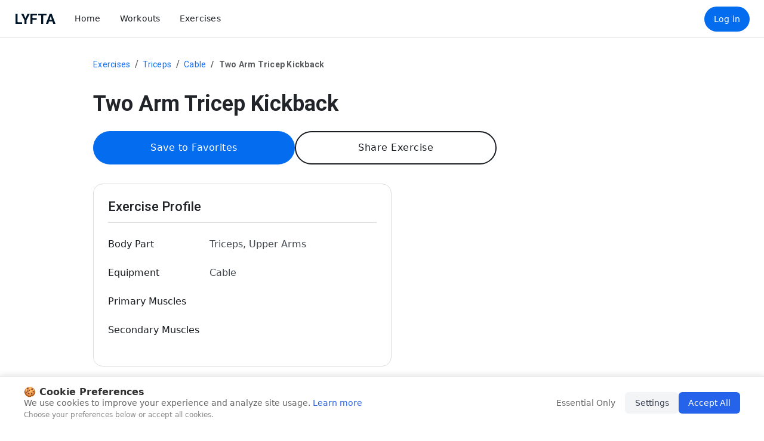

--- FILE ---
content_type: text/html; charset=utf-8
request_url: https://www.lyfta.app/exercise/two-arm-tricep-kickback-ga
body_size: 9802
content:
<!DOCTYPE html><html lang="en"><head><meta charSet="utf-8"/><script type="application/ld+json">{
  "@context": "https://schema.org",
  "@type": "ImageObject",
  "author": {
    "@type": "Person",
    "name": "Lyfta",
    "url": "https://lyfta.app"
  },
  "name": "Two Arm Tricep Kickback Image",
  "headline": "Two Arm Tricep Kickback Image",
  "description": "The Two Arm Tricep Kickback is a strength-building exercise designed to target and isolate the triceps, contributing to well-defined arms. It's suitable for individuals at all fitness levels, including those who are new to weightlifting and want to improve their upper body strength. Engaging in this exercise can enhance muscle tone, promote better arm functionality, and increase overall upper body power.",
  "image": "https://lyfta.app/images/exercises/17281101.png",
  "publisher": {
    "@type": "Organization",
    "name": "Lyfta",
    "logo": {
      "@type": "ImageObject",
      "url": "https://lyfta.app/logo192.png"
    }
  },
  "datePublished": "2023-11-23T00:00:00.000Z",
  "contentUrl": "https://lyfta.app/images/exercises/17281101.png"
}</script><title>Two Arm Tricep Kickback - Video Guide | Lyfta</title><meta name="viewport" content="width=device-width, initial-scale=1, maximum-scale=1, user-scalable=no"/><meta name="description" content="Explore the Two Arm Tricep Kickback (Cable) exercise on Lyfta&#x27;s online library. Enhance your tricep strength, improve upper body tone, and promote..."/><meta name="keywords" content="Cable Tricep Kickback, Upper Arm Toning Exercises, Tricep Strengthening Workout, Cable Arm Workouts, Double Arm Tricep Kickback, Cable Exercises for Triceps, Upper Arm Cable Exercises, Tricep Kickback with Cable, Strengthening Triceps with Cable, Cable Workout for Upper Arms"/><meta name="robots" content="index, follow"/><link rel="canonical" href="https://www.lyfta.app/exercise/two-arm-tricep-kickback-ga"/><meta property="og:title" content="Two Arm Tricep Kickback - Video Guide | Lyfta"/><meta property="og:description" content="Watch the Two Arm Tricep Kickback video guide to improve your technique and get the most out of your workout."/><meta property="og:image" content="https://lyfta.app/images/exercises/17281101.png"/><meta property="og:url" content="https://www.lyfta.app/exercise/two-arm-tricep-kickback-ga"/><meta name="twitter:title" content="Cable-Assisted Two Arm Tricep Kickback Workout Guide"/><meta name="twitter:description" content="Explore the Two Arm Tricep Kickback (Cable) exercise on Lyfta&#x27;s online library. Enhance your tricep strength, improve upper body tone, and promote..."/><meta name="twitter:image" content="https://lyfta.app/images/exercises/17281101.png"/><meta name="twitter:card" content="summary_large_image"/><link rel="preload" as="image" href="https://lyfta.app/images/exercises/17281101.png"/><link rel="preload" as="image" imageSrcSet="/_next/image?url=https%3A%2F%2Flyfta.app%2Fimages%2Fexercises%2F17281101.png&amp;w=640&amp;q=75 640w, /_next/image?url=https%3A%2F%2Flyfta.app%2Fimages%2Fexercises%2F17281101.png&amp;w=750&amp;q=75 750w, /_next/image?url=https%3A%2F%2Flyfta.app%2Fimages%2Fexercises%2F17281101.png&amp;w=828&amp;q=75 828w, /_next/image?url=https%3A%2F%2Flyfta.app%2Fimages%2Fexercises%2F17281101.png&amp;w=1080&amp;q=75 1080w, /_next/image?url=https%3A%2F%2Flyfta.app%2Fimages%2Fexercises%2F17281101.png&amp;w=1200&amp;q=75 1200w, /_next/image?url=https%3A%2F%2Flyfta.app%2Fimages%2Fexercises%2F17281101.png&amp;w=1920&amp;q=75 1920w, /_next/image?url=https%3A%2F%2Flyfta.app%2Fimages%2Fexercises%2F17281101.png&amp;w=2048&amp;q=75 2048w, /_next/image?url=https%3A%2F%2Flyfta.app%2Fimages%2Fexercises%2F17281101.png&amp;w=3840&amp;q=75 3840w" imageSizes="100vw" fetchpriority="high"/><meta name="next-head-count" content="18"/><meta name="apple-itunes-app" content="app-id=6443740936"/><link rel="preload" href="/_next/static/css/d66b535a344430c7.css" as="style"/><link rel="stylesheet" href="/_next/static/css/d66b535a344430c7.css" data-n-g=""/><link rel="preload" href="/_next/static/css/f2979f155723c6ae.css" as="style"/><link rel="stylesheet" href="/_next/static/css/f2979f155723c6ae.css" data-n-p=""/><noscript data-n-css=""></noscript><script defer="" nomodule="" src="/_next/static/chunks/polyfills-c67a75d1b6f99dc8.js"></script><script src="/_next/static/chunks/webpack-878e17c13c3b15fa.js" defer=""></script><script src="/_next/static/chunks/framework-ca706bf673a13738.js" defer=""></script><script src="/_next/static/chunks/main-c62b389f0c7b7c38.js" defer=""></script><script src="/_next/static/chunks/pages/_app-c154ff3e902312fa.js" defer=""></script><script src="/_next/static/chunks/ae51ba48-c87eaff179589399.js" defer=""></script><script src="/_next/static/chunks/814c6784-1b0df055e3403028.js" defer=""></script><script src="/_next/static/chunks/1bfc9850-d51f3b86e9a5c889.js" defer=""></script><script src="/_next/static/chunks/7779ef99-49c1ab85cd4af77d.js" defer=""></script><script src="/_next/static/chunks/4072747d-9f13d41d65154cff.js" defer=""></script><script src="/_next/static/chunks/95b64a6e-74cd909b4f465388.js" defer=""></script><script src="/_next/static/chunks/9394-702b25a73274794d.js" defer=""></script><script src="/_next/static/chunks/6750-ea66493f041cd163.js" defer=""></script><script src="/_next/static/chunks/809-c0ff926a3f57ccaa.js" defer=""></script><script src="/_next/static/chunks/8690-ca71dd3aa4d066e0.js" defer=""></script><script src="/_next/static/chunks/1181-e965590934b80b7c.js" defer=""></script><script src="/_next/static/chunks/4742-3e58125135ee54c0.js" defer=""></script><script src="/_next/static/chunks/5482-fa82641e189b12c4.js" defer=""></script><script src="/_next/static/chunks/8427-e4aa2de224306bf1.js" defer=""></script><script src="/_next/static/chunks/4921-697a52ed2c8f87fe.js" defer=""></script><script src="/_next/static/chunks/pages/exercise/%5BurlifiedName%5D-52701f873249be19.js" defer=""></script><script src="/_next/static/UwZKNp0v9InuvmQnlOjgA/_buildManifest.js" defer=""></script><script src="/_next/static/UwZKNp0v9InuvmQnlOjgA/_ssgManifest.js" defer=""></script></head><body><div id="__next"><div><div><header class="CommonHeader_menuStyle__7v8Jt  "><div style="display:flex;align-items:center;justify-content:center"></div><nav class="CommonHeader_sideNavBarStyle__5D4q7"><div class="CommonHeader_closeButtonStyle__NGggr"><svg stroke="currentColor" fill="currentColor" stroke-width="0" viewBox="0 0 512 512" height="30" width="30" xmlns="http://www.w3.org/2000/svg"><path fill="none" stroke-linecap="round" stroke-linejoin="round" stroke-width="32" d="M368 368L144 144m224 0L144 368"></path></svg> </div><a style="text-decoration:none" aria-label="Navigate to Home page" href="/home"><div class="CommonHeader_largeTextStyle__5eeUI">Home</div></a><a style="text-decoration:none" aria-label="Navigate to Workouts page" href="/workouts"><div class="CommonHeader_largeTextStyle__5eeUI">Workouts</div></a><a style="text-decoration:none" aria-label="Navigate to Exercises page" href="/exercises"><div class="CommonHeader_largeTextStyle__5eeUI">Exercises</div></a><div class="CommonHeader_dividerStyle__Qmstm"></div><a aria-label="Download the app" href="/download"><div class="CommonHeader_smallTextStyle__qaebH">Download the app</div></a><a aria-label="Navigate to Profile page" href="https://my.lyfta.app/"><div class="CommonHeader_smallTextStyle__qaebH">Log in</div></a><a href="/download" class="btn-primary-big" target="_blank" aria-label="Download Lyfta App" style="width:calc(100% - 32px);min-width:48px;height:48px;margin-top:4px;margin-left:16px">Try Lyfta for Free</a></nav></header><div class="exerciseDetails_video-container__DKrxc"><nav aria-label="breadcrumb" style="margin-top:1rem;margin-left:1rem"><ol class="breadcrumb"><li class="breadcrumb-item"><a href="/exercises">Exercises</a></li><li class="breadcrumb-item"><a href="/exercises/">Triceps</a></li><li class="breadcrumb-item"><a href="/exercises/">Cable</a></li><li class="breadcrumb-item active" aria-current="page">Two Arm Tricep Kickback</li></ol></nav><div class="exerciseDetails_videoPlayerContainer__8dWmb"><img alt="Thumbnail for the video of exercise: Two Arm Tricep Kickback" fetchpriority="high" decoding="async" data-nimg="fill" class="exerciseDetails_reactPlayer__d4gqo" style="position:absolute;height:100%;width:100%;left:0;top:0;right:0;bottom:0;object-fit:contain;color:transparent" sizes="100vw" srcSet="/_next/image?url=https%3A%2F%2Flyfta.app%2Fimages%2Fexercises%2F17281101.png&amp;w=640&amp;q=75 640w, /_next/image?url=https%3A%2F%2Flyfta.app%2Fimages%2Fexercises%2F17281101.png&amp;w=750&amp;q=75 750w, /_next/image?url=https%3A%2F%2Flyfta.app%2Fimages%2Fexercises%2F17281101.png&amp;w=828&amp;q=75 828w, /_next/image?url=https%3A%2F%2Flyfta.app%2Fimages%2Fexercises%2F17281101.png&amp;w=1080&amp;q=75 1080w, /_next/image?url=https%3A%2F%2Flyfta.app%2Fimages%2Fexercises%2F17281101.png&amp;w=1200&amp;q=75 1200w, /_next/image?url=https%3A%2F%2Flyfta.app%2Fimages%2Fexercises%2F17281101.png&amp;w=1920&amp;q=75 1920w, /_next/image?url=https%3A%2F%2Flyfta.app%2Fimages%2Fexercises%2F17281101.png&amp;w=2048&amp;q=75 2048w, /_next/image?url=https%3A%2F%2Flyfta.app%2Fimages%2Fexercises%2F17281101.png&amp;w=3840&amp;q=75 3840w" src="/_next/image?url=https%3A%2F%2Flyfta.app%2Fimages%2Fexercises%2F17281101.png&amp;w=3840&amp;q=75"/><div class="exerciseDetails_playButtonOverlay__P883p"><svg stroke="currentColor" fill="currentColor" stroke-width="0" viewBox="0 0 512 512" style="color:black;font-size:32px;margin-left:5px" height="1em" width="1em" xmlns="http://www.w3.org/2000/svg"><path d="M96 52v408l320-204L96 52z"></path></svg></div></div><div style="margin:1rem;margin-bottom:6rem"><h1 class="display-small" style="font-weight:bold;margin-top:1rem">Two Arm Tricep Kickback</h1><div style="display:flex;flex-wrap:wrap;gap:1rem;margin-bottom:2rem"><button class="btn-primary-big" aria-label="Save to Favorites">Save to Favorites</button><button class="btn-outline-primary-big" aria-label="Share Exercise">Share Exercise</button></div><div class="exerciseDetails_card__V5MZK"><h2 class="title-large" style="font-weight:500;margin-top:0rem;border-bottom:1px solid #ddd;padding-bottom:12px">Exercise Profile</h2><div class="exerciseDetails_detailRow__x2yQT"><span class="exerciseDetails_label__d68u9">Body Part</span><span class="exerciseDetails_value__1GURN">Triceps, Upper Arms</span></div><div class="exerciseDetails_detailRow__x2yQT"><span class="exerciseDetails_label__d68u9">Equipment</span><span class="exerciseDetails_value__1GURN">Cable</span></div><div class="exerciseDetails_detailRow__x2yQT"><span class="exerciseDetails_label__d68u9">Primary Muscles</span><span class="exerciseDetails_value__1GURN"></span></div><div class="exerciseDetails_detailRow__x2yQT"><span class="exerciseDetails_label__d68u9">Secondary Muscles</span><span class="exerciseDetails_value__1GURN"></span></div></div><div style="margin-top:2rem"><h2 class="title-large" style="font-weight:500;margin-top:3rem">Related Exercises<!-- -->:</h2><div style="display:flex;overflow-x:auto;gap:16px"><div style="width:200px;flex-shrink:0"> <div class="ExerciseCard_exercise-landing-card__g6G1i"><a href="https://www.lyfta.app/en/exercise/one-arm-side-triceps-pushdown-g7"><div><div class="ExerciseCard_exercise-landing-card-image-wrapper__Elm2f"><img alt="One Arm Side Triceps Pushdown demonstration" loading="lazy" width="300" height="300" decoding="async" data-nimg="1" class="ExerciseCard_exercise-landing-card-image__n_cOb" style="color:transparent" srcSet="/_next/image?url=https%3A%2F%2Flyfta.app%2Fimages%2Fexercises%2F16091101.png&amp;w=384&amp;q=80 1x, /_next/image?url=https%3A%2F%2Flyfta.app%2Fimages%2Fexercises%2F16091101.png&amp;w=640&amp;q=80 2x" src="/_next/image?url=https%3A%2F%2Flyfta.app%2Fimages%2Fexercises%2F16091101.png&amp;w=640&amp;q=80"/></div><h2 class="body-large" style="margin-left:1rem;margin-right:1rem;margin-bottom:0px;margin-top:1rem;font-weight:700;color:var(--color-text-primary)">One Arm Side Triceps Pushdown</h2><p class="body-medium" style="margin-left:1rem;margin-bottom:1rem;margin-top:2px;color:var(--color-text-primary)"></p></div></a><button class="ExerciseCard_button-blue-circular__pW_yw favorite-button" style="position:absolute;top:10px;right:10px;z-index:1" aria-label="Add exercise to Favorites"><svg stroke="currentColor" fill="currentColor" stroke-width="0" viewBox="0 0 24 24" aria-hidden="true" height="20" width="20" xmlns="http://www.w3.org/2000/svg"><path d="M5 3.75C5 2.784 5.784 2 6.75 2h10.5c.966 0 1.75.784 1.75 1.75v17.5a.75.75 0 0 1-1.218.586L12 17.21l-5.781 4.625A.75.75 0 0 1 5 21.25Zm1.75-.25a.25.25 0 0 0-.25.25v15.94l5.031-4.026a.749.749 0 0 1 .938 0L17.5 19.69V3.75a.25.25 0 0 0-.25-.25Z"></path></svg> </button></div></div><div style="width:200px;flex-shrink:0"> <div class="ExerciseCard_exercise-landing-card__g6G1i"><a href="https://www.lyfta.app/en/exercise/reverse-grip-triceps-pushdown-fe"><div><div class="ExerciseCard_exercise-landing-card-image-wrapper__Elm2f"><img alt="Reverse Grip Triceps Pushdown demonstration" loading="lazy" width="300" height="300" decoding="async" data-nimg="1" class="ExerciseCard_exercise-landing-card-image__n_cOb" style="color:transparent" srcSet="/_next/image?url=https%3A%2F%2Flyfta.app%2Fimages%2Fexercises%2F16061101.png&amp;w=384&amp;q=80 1x, /_next/image?url=https%3A%2F%2Flyfta.app%2Fimages%2Fexercises%2F16061101.png&amp;w=640&amp;q=80 2x" src="/_next/image?url=https%3A%2F%2Flyfta.app%2Fimages%2Fexercises%2F16061101.png&amp;w=640&amp;q=80"/></div><h2 class="body-large" style="margin-left:1rem;margin-right:1rem;margin-bottom:0px;margin-top:1rem;font-weight:700;color:var(--color-text-primary)">Reverse Grip Triceps Pushdown</h2><p class="body-medium" style="margin-left:1rem;margin-bottom:1rem;margin-top:2px;color:var(--color-text-primary)"></p></div></a><button class="ExerciseCard_button-blue-circular__pW_yw favorite-button" style="position:absolute;top:10px;right:10px;z-index:1" aria-label="Add exercise to Favorites"><svg stroke="currentColor" fill="currentColor" stroke-width="0" viewBox="0 0 24 24" aria-hidden="true" height="20" width="20" xmlns="http://www.w3.org/2000/svg"><path d="M5 3.75C5 2.784 5.784 2 6.75 2h10.5c.966 0 1.75.784 1.75 1.75v17.5a.75.75 0 0 1-1.218.586L12 17.21l-5.781 4.625A.75.75 0 0 1 5 21.25Zm1.75-.25a.25.25 0 0 0-.25.25v15.94l5.031-4.026a.749.749 0 0 1 .938 0L17.5 19.69V3.75a.25.25 0 0 0-.25-.25Z"></path></svg> </button></div></div><div style="width:200px;flex-shrink:0"> <div class="ExerciseCard_exercise-landing-card__g6G1i"><a href="https://www.lyfta.app/en/exercise/triceps-pushdown-fd"><div><div class="ExerciseCard_exercise-landing-card-image-wrapper__Elm2f"><img alt="Triceps Pushdown demonstration" loading="lazy" width="300" height="300" decoding="async" data-nimg="1" class="ExerciseCard_exercise-landing-card-image__n_cOb" style="color:transparent" srcSet="/_next/image?url=https%3A%2F%2Flyfta.app%2Fimages%2Fexercises%2F16051101.png&amp;w=384&amp;q=80 1x, /_next/image?url=https%3A%2F%2Flyfta.app%2Fimages%2Fexercises%2F16051101.png&amp;w=640&amp;q=80 2x" src="/_next/image?url=https%3A%2F%2Flyfta.app%2Fimages%2Fexercises%2F16051101.png&amp;w=640&amp;q=80"/></div><h2 class="body-large" style="margin-left:1rem;margin-right:1rem;margin-bottom:0px;margin-top:1rem;font-weight:700;color:var(--color-text-primary)">Triceps Pushdown</h2><p class="body-medium" style="margin-left:1rem;margin-bottom:1rem;margin-top:2px;color:var(--color-text-primary)"></p></div></a><button class="ExerciseCard_button-blue-circular__pW_yw favorite-button" style="position:absolute;top:10px;right:10px;z-index:1" aria-label="Add exercise to Favorites"><svg stroke="currentColor" fill="currentColor" stroke-width="0" viewBox="0 0 24 24" aria-hidden="true" height="20" width="20" xmlns="http://www.w3.org/2000/svg"><path d="M5 3.75C5 2.784 5.784 2 6.75 2h10.5c.966 0 1.75.784 1.75 1.75v17.5a.75.75 0 0 1-1.218.586L12 17.21l-5.781 4.625A.75.75 0 0 1 5 21.25Zm1.75-.25a.25.25 0 0 0-.25.25v15.94l5.031-4.026a.749.749 0 0 1 .938 0L17.5 19.69V3.75a.25.25 0 0 0-.25-.25Z"></path></svg> </button></div></div><div style="width:200px;flex-shrink:0"> <div class="ExerciseCard_exercise-landing-card__g6G1i"><a href="https://www.lyfta.app/en/exercise/high-pulley-overhead-tricep-extension-gy"><div><div class="ExerciseCard_exercise-landing-card-image-wrapper__Elm2f"><img alt="High Pulley Overhead Tricep Extension demonstration" loading="lazy" width="300" height="300" decoding="async" data-nimg="1" class="ExerciseCard_exercise-landing-card-image__n_cOb" style="color:transparent" srcSet="/_next/image?url=https%3A%2F%2Flyfta.app%2Fimages%2Fexercises%2F17221101.png&amp;w=384&amp;q=80 1x, /_next/image?url=https%3A%2F%2Flyfta.app%2Fimages%2Fexercises%2F17221101.png&amp;w=640&amp;q=80 2x" src="/_next/image?url=https%3A%2F%2Flyfta.app%2Fimages%2Fexercises%2F17221101.png&amp;w=640&amp;q=80"/></div><h2 class="body-large" style="margin-left:1rem;margin-right:1rem;margin-bottom:0px;margin-top:1rem;font-weight:700;color:var(--color-text-primary)">High Pulley Overhead Tricep Extension</h2><p class="body-medium" style="margin-left:1rem;margin-bottom:1rem;margin-top:2px;color:var(--color-text-primary)"></p></div></a><button class="ExerciseCard_button-blue-circular__pW_yw favorite-button" style="position:absolute;top:10px;right:10px;z-index:1" aria-label="Add exercise to Favorites"><svg stroke="currentColor" fill="currentColor" stroke-width="0" viewBox="0 0 24 24" aria-hidden="true" height="20" width="20" xmlns="http://www.w3.org/2000/svg"><path d="M5 3.75C5 2.784 5.784 2 6.75 2h10.5c.966 0 1.75.784 1.75 1.75v17.5a.75.75 0 0 1-1.218.586L12 17.21l-5.781 4.625A.75.75 0 0 1 5 21.25Zm1.75-.25a.25.25 0 0 0-.25.25v15.94l5.031-4.026a.749.749 0 0 1 .938 0L17.5 19.69V3.75a.25.25 0 0 0-.25-.25Z"></path></svg> </button></div></div><div style="width:200px;flex-shrink:0"> <div class="ExerciseCard_exercise-landing-card__g6G1i"><a href="https://www.lyfta.app/en/exercise/cable-overhead-tricep-extension-straight-bar-98c"><div><div class="ExerciseCard_exercise-landing-card-image-wrapper__Elm2f"><img alt="Cable Overhead Tricep Extension StraighT-bar demonstration" loading="lazy" width="300" height="300" decoding="async" data-nimg="1" class="ExerciseCard_exercise-landing-card-image__n_cOb" style="color:transparent" srcSet="/_next/image?url=https%3A%2F%2Flyfta.app%2Fimages%2Fexercises%2F41151101.png&amp;w=384&amp;q=80 1x, /_next/image?url=https%3A%2F%2Flyfta.app%2Fimages%2Fexercises%2F41151101.png&amp;w=640&amp;q=80 2x" src="/_next/image?url=https%3A%2F%2Flyfta.app%2Fimages%2Fexercises%2F41151101.png&amp;w=640&amp;q=80"/></div><h2 class="body-large" style="margin-left:1rem;margin-right:1rem;margin-bottom:0px;margin-top:1rem;font-weight:700;color:var(--color-text-primary)">Cable Overhead Tricep Extension StraighT-bar</h2><p class="body-medium" style="margin-left:1rem;margin-bottom:1rem;margin-top:2px;color:var(--color-text-primary)"></p></div></a><button class="ExerciseCard_button-blue-circular__pW_yw favorite-button" style="position:absolute;top:10px;right:10px;z-index:1" aria-label="Add exercise to Favorites"><svg stroke="currentColor" fill="currentColor" stroke-width="0" viewBox="0 0 24 24" aria-hidden="true" height="20" width="20" xmlns="http://www.w3.org/2000/svg"><path d="M5 3.75C5 2.784 5.784 2 6.75 2h10.5c.966 0 1.75.784 1.75 1.75v17.5a.75.75 0 0 1-1.218.586L12 17.21l-5.781 4.625A.75.75 0 0 1 5 21.25Zm1.75-.25a.25.25 0 0 0-.25.25v15.94l5.031-4.026a.749.749 0 0 1 .938 0L17.5 19.69V3.75a.25.25 0 0 0-.25-.25Z"></path></svg> </button></div></div><div style="width:200px;flex-shrink:0"> <div class="ExerciseCard_exercise-landing-card__g6G1i"><a href="https://www.lyfta.app/en/exercise/cable-bar-high-pulley-overhead-tricep-extension-8fz"><div><div class="ExerciseCard_exercise-landing-card-image-wrapper__Elm2f"><img alt="Cable Bar High Pulley Overhead Tricep Extension demonstration" loading="lazy" width="300" height="300" decoding="async" data-nimg="1" class="ExerciseCard_exercise-landing-card-image__n_cOb" style="color:transparent" srcSet="/_next/image?url=https%3A%2F%2Flyfta.app%2Fimages%2Fexercises%2F30401101.png&amp;w=384&amp;q=80 1x, /_next/image?url=https%3A%2F%2Flyfta.app%2Fimages%2Fexercises%2F30401101.png&amp;w=640&amp;q=80 2x" src="/_next/image?url=https%3A%2F%2Flyfta.app%2Fimages%2Fexercises%2F30401101.png&amp;w=640&amp;q=80"/></div><h2 class="body-large" style="margin-left:1rem;margin-right:1rem;margin-bottom:0px;margin-top:1rem;font-weight:700;color:var(--color-text-primary)">Cable Bar High Pulley Overhead Tricep Extension</h2><p class="body-medium" style="margin-left:1rem;margin-bottom:1rem;margin-top:2px;color:var(--color-text-primary)"></p></div></a><button class="ExerciseCard_button-blue-circular__pW_yw favorite-button" style="position:absolute;top:10px;right:10px;z-index:1" aria-label="Add exercise to Favorites"><svg stroke="currentColor" fill="currentColor" stroke-width="0" viewBox="0 0 24 24" aria-hidden="true" height="20" width="20" xmlns="http://www.w3.org/2000/svg"><path d="M5 3.75C5 2.784 5.784 2 6.75 2h10.5c.966 0 1.75.784 1.75 1.75v17.5a.75.75 0 0 1-1.218.586L12 17.21l-5.781 4.625A.75.75 0 0 1 5 21.25Zm1.75-.25a.25.25 0 0 0-.25.25v15.94l5.031-4.026a.749.749 0 0 1 .938 0L17.5 19.69V3.75a.25.25 0 0 0-.25-.25Z"></path></svg> </button></div></div><div style="width:200px;flex-shrink:0"> <div class="ExerciseCard_exercise-landing-card__g6G1i"><a href="https://www.lyfta.app/en/exercise/rope-incline-tricep-extension-gz"><div><div class="ExerciseCard_exercise-landing-card-image-wrapper__Elm2f"><img alt="Rope Incline Tricep Extension demonstration" loading="lazy" width="300" height="300" decoding="async" data-nimg="1" class="ExerciseCard_exercise-landing-card-image__n_cOb" style="color:transparent" srcSet="/_next/image?url=https%3A%2F%2Flyfta.app%2Fimages%2Fexercises%2F17251101.png&amp;w=384&amp;q=80 1x, /_next/image?url=https%3A%2F%2Flyfta.app%2Fimages%2Fexercises%2F17251101.png&amp;w=640&amp;q=80 2x" src="/_next/image?url=https%3A%2F%2Flyfta.app%2Fimages%2Fexercises%2F17251101.png&amp;w=640&amp;q=80"/></div><h2 class="body-large" style="margin-left:1rem;margin-right:1rem;margin-bottom:0px;margin-top:1rem;font-weight:700;color:var(--color-text-primary)">Rope Incline Tricep Extension</h2><p class="body-medium" style="margin-left:1rem;margin-bottom:1rem;margin-top:2px;color:var(--color-text-primary)"></p></div></a><button class="ExerciseCard_button-blue-circular__pW_yw favorite-button" style="position:absolute;top:10px;right:10px;z-index:1" aria-label="Add exercise to Favorites"><svg stroke="currentColor" fill="currentColor" stroke-width="0" viewBox="0 0 24 24" aria-hidden="true" height="20" width="20" xmlns="http://www.w3.org/2000/svg"><path d="M5 3.75C5 2.784 5.784 2 6.75 2h10.5c.966 0 1.75.784 1.75 1.75v17.5a.75.75 0 0 1-1.218.586L12 17.21l-5.781 4.625A.75.75 0 0 1 5 21.25Zm1.75-.25a.25.25 0 0 0-.25.25v15.94l5.031-4.026a.749.749 0 0 1 .938 0L17.5 19.69V3.75a.25.25 0 0 0-.25-.25Z"></path></svg> </button></div></div><div style="width:200px;flex-shrink:0"> <div class="ExerciseCard_exercise-landing-card__g6G1i"><a href="https://www.lyfta.app/en/exercise/cable-two-arm-tricep-kickback-8gt"><div><div class="ExerciseCard_exercise-landing-card-image-wrapper__Elm2f"><img alt="Cable Two Arm Tricep Kickback demonstration" loading="lazy" width="300" height="300" decoding="async" data-nimg="1" class="ExerciseCard_exercise-landing-card-image__n_cOb" style="color:transparent" srcSet="/_next/image?url=https%3A%2F%2Flyfta.app%2Fimages%2Fexercises%2F30701101.png&amp;w=384&amp;q=80 1x, /_next/image?url=https%3A%2F%2Flyfta.app%2Fimages%2Fexercises%2F30701101.png&amp;w=640&amp;q=80 2x" src="/_next/image?url=https%3A%2F%2Flyfta.app%2Fimages%2Fexercises%2F30701101.png&amp;w=640&amp;q=80"/></div><h2 class="body-large" style="margin-left:1rem;margin-right:1rem;margin-bottom:0px;margin-top:1rem;font-weight:700;color:var(--color-text-primary)">Cable Two Arm Tricep Kickback</h2><p class="body-medium" style="margin-left:1rem;margin-bottom:1rem;margin-top:2px;color:var(--color-text-primary)"></p></div></a><button class="ExerciseCard_button-blue-circular__pW_yw favorite-button" style="position:absolute;top:10px;right:10px;z-index:1" aria-label="Add exercise to Favorites"><svg stroke="currentColor" fill="currentColor" stroke-width="0" viewBox="0 0 24 24" aria-hidden="true" height="20" width="20" xmlns="http://www.w3.org/2000/svg"><path d="M5 3.75C5 2.784 5.784 2 6.75 2h10.5c.966 0 1.75.784 1.75 1.75v17.5a.75.75 0 0 1-1.218.586L12 17.21l-5.781 4.625A.75.75 0 0 1 5 21.25Zm1.75-.25a.25.25 0 0 0-.25.25v15.94l5.031-4.026a.749.749 0 0 1 .938 0L17.5 19.69V3.75a.25.25 0 0 0-.25-.25Z"></path></svg> </button></div></div><div style="width:200px;flex-shrink:0"> <div class="ExerciseCard_exercise-landing-card__g6G1i"><a href="https://www.lyfta.app/en/exercise/cable-standing-reverse-grip-one-arm-overhead-tricep-extension-7gd"><div><div class="ExerciseCard_exercise-landing-card-image-wrapper__Elm2f"><img alt="Cable Standing Reverse Grip One Arm Overhead Tricep Extension demonstration" loading="lazy" width="300" height="300" decoding="async" data-nimg="1" class="ExerciseCard_exercise-landing-card-image__n_cOb" style="color:transparent" srcSet="/_next/image?url=https%3A%2F%2Flyfta.app%2Fimages%2Fexercises%2F17271101.png&amp;w=384&amp;q=80 1x, /_next/image?url=https%3A%2F%2Flyfta.app%2Fimages%2Fexercises%2F17271101.png&amp;w=640&amp;q=80 2x" src="/_next/image?url=https%3A%2F%2Flyfta.app%2Fimages%2Fexercises%2F17271101.png&amp;w=640&amp;q=80"/></div><h2 class="body-large" style="margin-left:1rem;margin-right:1rem;margin-bottom:0px;margin-top:1rem;font-weight:700;color:var(--color-text-primary)">Cable Standing Reverse Grip One Arm Overhead Tricep Extension</h2><p class="body-medium" style="margin-left:1rem;margin-bottom:1rem;margin-top:2px;color:var(--color-text-primary)"></p></div></a><button class="ExerciseCard_button-blue-circular__pW_yw favorite-button" style="position:absolute;top:10px;right:10px;z-index:1" aria-label="Add exercise to Favorites"><svg stroke="currentColor" fill="currentColor" stroke-width="0" viewBox="0 0 24 24" aria-hidden="true" height="20" width="20" xmlns="http://www.w3.org/2000/svg"><path d="M5 3.75C5 2.784 5.784 2 6.75 2h10.5c.966 0 1.75.784 1.75 1.75v17.5a.75.75 0 0 1-1.218.586L12 17.21l-5.781 4.625A.75.75 0 0 1 5 21.25Zm1.75-.25a.25.25 0 0 0-.25.25v15.94l5.031-4.026a.749.749 0 0 1 .938 0L17.5 19.69V3.75a.25.25 0 0 0-.25-.25Z"></path></svg> </button></div></div><div style="width:200px;flex-shrink:0"> <div class="ExerciseCard_exercise-landing-card__g6G1i"><a href="https://www.lyfta.app/en/exercise/kneeling-triceps-extension-h8"><div><div class="ExerciseCard_exercise-landing-card-image-wrapper__Elm2f"><img alt="Kneeling Triceps Extension demonstration" loading="lazy" width="300" height="300" decoding="async" data-nimg="1" class="ExerciseCard_exercise-landing-card-image__n_cOb" style="color:transparent" srcSet="/_next/image?url=https%3A%2F%2Flyfta.app%2Fimages%2Fexercises%2F18591101.png&amp;w=384&amp;q=80 1x, /_next/image?url=https%3A%2F%2Flyfta.app%2Fimages%2Fexercises%2F18591101.png&amp;w=640&amp;q=80 2x" src="/_next/image?url=https%3A%2F%2Flyfta.app%2Fimages%2Fexercises%2F18591101.png&amp;w=640&amp;q=80"/></div><h2 class="body-large" style="margin-left:1rem;margin-right:1rem;margin-bottom:0px;margin-top:1rem;font-weight:700;color:var(--color-text-primary)">Kneeling Triceps Extension</h2><p class="body-medium" style="margin-left:1rem;margin-bottom:1rem;margin-top:2px;color:var(--color-text-primary)"></p></div></a><button class="ExerciseCard_button-blue-circular__pW_yw favorite-button" style="position:absolute;top:10px;right:10px;z-index:1" aria-label="Add exercise to Favorites"><svg stroke="currentColor" fill="currentColor" stroke-width="0" viewBox="0 0 24 24" aria-hidden="true" height="20" width="20" xmlns="http://www.w3.org/2000/svg"><path d="M5 3.75C5 2.784 5.784 2 6.75 2h10.5c.966 0 1.75.784 1.75 1.75v17.5a.75.75 0 0 1-1.218.586L12 17.21l-5.781 4.625A.75.75 0 0 1 5 21.25Zm1.75-.25a.25.25 0 0 0-.25.25v15.94l5.031-4.026a.749.749 0 0 1 .938 0L17.5 19.69V3.75a.25.25 0 0 0-.25-.25Z"></path></svg> </button></div></div></div></div><div class="download-section" style="text-align:center;margin-top:24px;margin-bottom:24px"><a href="https://apps.apple.com/us/app/lyfta/id6443740936" target="_blank" rel="noopener noreferrer" style="margin:0.5rem"><img alt="AppStore Icon" loading="lazy" width="120" height="50" decoding="async" data-nimg="1" style="color:transparent" src="/images/appstore.svg"/></a><a href="https://play.google.com/store/apps/details?id=com.lyfta&amp;hl=en_US" target="_blank" rel="noopener noreferrer" style="margin:0.5rem"><img alt="Google Play Icon" loading="lazy" width="120" height="50" decoding="async" data-nimg="1" style="color:transparent" src="/images/googleplay.svg"/></a><p class="body-large" style="margin-top:8px">Get the exercise library in your pocket!</p></div><nav aria-label="Exercise Details Navigation"><h2 class="display-small" style="font-weight:600;margin-top:4rem">Table of Contents</h2><ol class="exerciseDetails_toc-list__sfMmU"><li><a href="#instructions for exercise" aria-label="Navigate to Instructions Section">Introduction to the<!-- --> <!-- -->Two Arm Tricep Kickback</a><ol><li><a href="#step-by-step-guide" aria-label="Step by Step Guide Section">Performing the: A Step-by-Step Tutorial</a></li><li><a href="#exercise-tips" aria-label="Exercise Tips Section">Tips for Performing<!-- --> <!-- -->Two Arm Tricep Kickback</a></li></ol></li><li><a href="#faq" aria-label="FAQ Section">Two Arm Tricep Kickback<!-- --> <!-- -->FAQs</a><ol><li><a href="#beginners" aria-label="Can beginners do the Two Arm Tricep Kickback?">Can beginners do the<!-- --> <!-- -->Two Arm Tricep Kickback<!-- -->?</a></li><li><a href="#variations" aria-label="Common variations of the Two Arm Tricep Kickback">What are common variations of the<!-- --> <!-- -->Two Arm Tricep Kickback<!-- -->?</a></li><li><a href="#complements" aria-label="Good complementing exercises for the Two Arm Tricep Kickback">What are good complementing exercises for the<!-- --> <!-- -->Two Arm Tricep Kickback<!-- -->?</a></li></ol></li><li><a href="#keywords" aria-label="Related Keywords Section">Related keywords for<!-- --> <!-- -->Two Arm Tricep Kickback</a></li></ol></nav><div id="instructions for exercise"><h2 class="display-small" style="font-weight:600;margin-top:4rem">Introduction to the<!-- --> <!-- -->Two Arm Tricep Kickback</h2><p>The Two Arm Tricep Kickback is a strength-building exercise designed to target and isolate the triceps, contributing to well-defined arms. It&#x27;s suitable for individuals at all fitness levels, including those who are new to weightlifting and want to improve their upper body strength. Engaging in this exercise can enhance muscle tone, promote better arm functionality, and increase overall upper body power.</p></div><div id="step-by-step-guide"><h2 class="title-large" style="font-weight:500;margin-top:4rem">Performing the: A Step-by-Step Tutorial Two Arm Tricep Kickback</h2><ul><li>Lean forward from your waist so your chest is leaning forward over your feet, keeping your back straight and your head up.</li><li>Hold your upper arms close to your torso and parallel to the ground, with your forearms pointed towards the ground at a 90-degree angle with your upper arm.</li><li>Slowly extend both your hands behind you while your upper arms remain stationary, until your arms are fully extended.</li><li>Slowly return to the starting position, ensuring that you keep your upper arms stationary throughout the exercise.</li></ul></div><div id="exercise-tips"><h2 class="title-large" style="font-weight:500;margin-top:4rem">Tips for Performing Two Arm Tricep Kickback</h2><ul><li>Select Appropriate Weight: Don&#x27;t start with heavy weights. It&#x27;s a common mistake to try and lift more than you can handle. This can lead to improper form and potential injury. Start with lighter weights and gradually increase as your strength improves.</li><li>Control Your Movements: Avoid rushing through the exercise. Make sure to control the movement both when you extend your arms and when you bring them back. A slow, controlled movement will work your muscles much more effectively than quick, jerky movements.

4</li></ul></div><div id="faq"><div id="faq"><h2 class="display-small" style="font-weight:600;margin-top:4rem">Two Arm Tricep Kickback<!-- --> <!-- -->FAQs</h2><div><h3 id="beginners" class="title-large" style="font-weight:500;margin-top:2rem">Can beginners do the<!-- --> <!-- -->Two Arm Tricep Kickback<!-- -->?</h3><p>Yes, beginners can definitely do the Two Arm Tricep Kickback exercise. It&#x27;s a great exercise to target the triceps, which are often neglected in beginner routines. However, it&#x27;s important to start with light weights and focus on proper form to avoid injury. As strength and confidence build, the weight can be gradually increased. It might be helpful for beginners to perform the exercise under the supervision of a trainer or experienced gym-goer until they get the hang of it.</p></div><div><h3 id="variations" class="title-large" style="font-weight:500;margin-top:4rem">What are common variations of the<!-- --> <!-- -->Two Arm Tricep Kickback<!-- -->?</h3><ul><li>Bent-Over Tricep Kickback: In this version, you bend over at the waist while keeping your back flat, which can help to engage your core and lower back muscles in addition to your triceps.</li><li>Tricep Kickback with Resistance Bands: This variation uses a resistance band instead of a dumbbell, providing a different type of tension and resistance for your triceps.</li><li>Tricep Kickback on Stability Ball: Performing tricep kickbacks while balancing on a stability ball adds an extra challenge to your core and stabilizing muscles.</li><li>Incline Bench Tricep Kickback: This version uses an incline bench to change the angle of the exercise, which can target different parts of your triceps muscles.</li></ul></div><h3 id="complements" class="title-large" style="font-weight:500;margin-top:4rem">What are good complementing exercises for the<!-- --> <!-- -->Two Arm Tricep Kickback<!-- -->?</h3><ul><li>Overhead tricep extensions also target the same muscle group, the triceps, and can be performed with varying weights to increase strength and endurance, complementing the toning and strengthening effects of Two Arm Tricep Kickbacks.</li><li>Dips are another effective exercise that complements Two Arm Tricep Kickbacks, as they engage the triceps heavily, but also incorporate other muscles in the upper body, such as the chest and shoulders, for a more balanced workout.</li></ul></div></div><div id="keywords"><h2 class="display-small" style="font-weight:600;margin-top:4rem">Related keywords for<!-- --> <!-- -->Two Arm Tricep Kickback</h2><ul><li>Cable Tricep Kickback</li><li>Upper Arm Toning Exercises</li><li>Tricep Strengthening Workout</li><li>Cable Arm Workouts</li><li>Double Arm Tricep Kickback</li><li>Cable Exercises for Triceps</li><li>Upper Arm Cable Exercises</li><li>Tricep Kickback with Cable</li><li>Strengthening Triceps with Cable</li><li>Cable Workout for Upper Arms</li></ul></div></div></div><style data-emotion="css 1k371a6">@media print{.css-1k371a6{position:absolute!important;}}</style></div><footer style="background-color:#282829;color:#fff;padding:42px 0"><div style="max-width:1200px;margin:0 auto;padding:0 1rem;display:flex;flex-direction:row;flex-wrap:wrap;justify-content:space-around;align-items:flex-start"><div style="flex:1;min-width:240px;display:flex;flex-direction:column;margin-bottom:2rem"><a style="text-decoration:none;color:#fff" href="/help"><h2 class="title-medium" style="margin-bottom:0px">Help and Support</h2></a><a href="/contact" style="color:#C2C7CF;text-decoration:none;margin-top:8px;font-size:16px">Contact us</a><a href="/privacy" style="color:#C2C7CF;text-decoration:none;margin-top:8px;font-size:16px">Privacy</a><a href="/cookie-preferences" style="color:#C2C7CF;text-decoration:none;margin-top:8px;font-size:16px">Cookie Preferences</a><a href="/terms" style="color:#C2C7CF;text-decoration:none;margin-top:8px;font-size:16px">Terms</a><a href="/about" style="color:#C2C7CF;text-decoration:none;margin-top:8px;font-size:16px">About</a><a href="/careers" style="color:#C2C7CF;text-decoration:none;margin-top:8px;font-size:16px">Careers</a><a href="/blog" style="color:#C2C7CF;text-decoration:none;margin-top:8px;font-size:16px">Articles</a></div><div style="flex:1;min-width:240px;display:flex;flex-direction:column;margin-bottom:2rem"><h2 class="title-medium" style="margin-bottom:0px">Resources</h2><a href="/usage" style="color:#C2C7CF;text-decoration:none;margin-top:8px;font-size:16px">Use of Lyfta</a><a href="/exercises" style="color:#C2C7CF;text-decoration:none;margin-top:8px;font-size:16px">Exercises</a><a href="/workouts" style="color:#C2C7CF;text-decoration:none;margin-top:8px;font-size:16px">Workouts</a><a href="/tools" style="color:#C2C7CF;text-decoration:none;margin-top:8px;font-size:16px">Tools</a><a href="/affiliate" style="color:#C2C7CF;text-decoration:none;margin-top:8px;font-size:16px">Affiliate</a><a href="/whats-new" style="color:#C2C7CF;text-decoration:none;margin-top:8px;font-size:16px">What&#x27;s New</a></div><div style="flex:1;min-width:240px;display:flex;flex-direction:column;margin-bottom:2rem"><div style="display:flex;justify-content:center;align-items:center"><a href="https://apps.apple.com/us/app/lyfta/id6443740936" target="_blank" rel="noopener noreferrer" style="flex:1;max-width:92px;margin:0 16px"><img alt="AppStore Icon" loading="lazy" width="90" height="50" decoding="async" data-nimg="1" style="color:transparent;width:105px;height:auto" src="/images/appstore.svg"/></a><a href="https://play.google.com/store/apps/details?id=com.lyfta&amp;hl=en_US" target="_blank" rel="noopener noreferrer" style="flex:1;max-width:92px;margin:0 16px"><img alt="Google Play Icon" loading="lazy" width="90" height="50" decoding="async" data-nimg="1" style="color:transparent;width:105px;height:auto" src="/images/googleplay.svg"/></a></div><ul style="list-style:none;display:flex;flex-direction:row;justify-content:center;padding:0;margin:10px 0"><li style="margin:0 8px"><a href="https://www.facebook.com/LyftaApp" style="color:#fff;font-size:20px" aria-label="Facebook"><svg stroke="currentColor" fill="currentColor" stroke-width="0" viewBox="0 0 512 512" height="1em" width="1em" xmlns="http://www.w3.org/2000/svg"><path d="M504 256C504 119 393 8 256 8S8 119 8 256c0 123.78 90.69 226.38 209.25 245V327.69h-63V256h63v-54.64c0-62.15 37-96.48 93.67-96.48 27.14 0 55.52 4.84 55.52 4.84v61h-31.28c-30.8 0-40.41 19.12-40.41 38.73V256h68.78l-11 71.69h-57.78V501C413.31 482.38 504 379.78 504 256z"></path></svg></a></li><li style="margin:0 8px"><a href="https://twitter.com/lyftaApp" style="color:#fff;font-size:20px" aria-label="Twitter"><svg stroke="currentColor" fill="currentColor" stroke-width="0" viewBox="0 0 512 512" height="1em" width="1em" xmlns="http://www.w3.org/2000/svg"><path d="M459.37 151.716c.325 4.548.325 9.097.325 13.645 0 138.72-105.583 298.558-298.558 298.558-59.452 0-114.68-17.219-161.137-47.106 8.447.974 16.568 1.299 25.34 1.299 49.055 0 94.213-16.568 130.274-44.832-46.132-.975-84.792-31.188-98.112-72.772 6.498.974 12.995 1.624 19.818 1.624 9.421 0 18.843-1.3 27.614-3.573-48.081-9.747-84.143-51.98-84.143-102.985v-1.299c13.969 7.797 30.214 12.67 47.431 13.319-28.264-18.843-46.781-51.005-46.781-87.391 0-19.492 5.197-37.36 14.294-52.954 51.655 63.675 129.3 105.258 216.365 109.807-1.624-7.797-2.599-15.918-2.599-24.04 0-57.828 46.782-104.934 104.934-104.934 30.213 0 57.502 12.67 76.67 33.137 23.715-4.548 46.456-13.32 66.599-25.34-7.798 24.366-24.366 44.833-46.132 57.827 21.117-2.273 41.584-8.122 60.426-16.243-14.292 20.791-32.161 39.308-52.628 54.253z"></path></svg></a></li><li style="margin:0 8px"><a href="https://www.youtube.com/@lyfta" style="color:#fff;font-size:20px" aria-label="YouTube"><svg stroke="currentColor" fill="currentColor" stroke-width="0" viewBox="0 0 576 512" height="1em" width="1em" xmlns="http://www.w3.org/2000/svg"><path d="M549.655 124.083c-6.281-23.65-24.787-42.276-48.284-48.597C458.781 64 288 64 288 64S117.22 64 74.629 75.486c-23.497 6.322-42.003 24.947-48.284 48.597-11.412 42.867-11.412 132.305-11.412 132.305s0 89.438 11.412 132.305c6.281 23.65 24.787 41.5 48.284 47.821C117.22 448 288 448 288 448s170.78 0 213.371-11.486c23.497-6.321 42.003-24.171 48.284-47.821 11.412-42.867 11.412-132.305 11.412-132.305s0-89.438-11.412-132.305zm-317.51 213.508V175.185l142.739 81.205-142.739 81.201z"></path></svg></a></li><li style="margin:0 8px"><a href="https://www.instagram.com/lyfta.app/?hl=en" style="color:#fff;font-size:20px" aria-label="Instagram"><svg stroke="currentColor" fill="currentColor" stroke-width="0" viewBox="0 0 448 512" height="1em" width="1em" xmlns="http://www.w3.org/2000/svg"><path d="M224.1 141c-63.6 0-114.9 51.3-114.9 114.9s51.3 114.9 114.9 114.9S339 319.5 339 255.9 287.7 141 224.1 141zm0 189.6c-41.1 0-74.7-33.5-74.7-74.7s33.5-74.7 74.7-74.7 74.7 33.5 74.7 74.7-33.6 74.7-74.7 74.7zm146.4-194.3c0 14.9-12 26.8-26.8 26.8-14.9 0-26.8-12-26.8-26.8s12-26.8 26.8-26.8 26.8 12 26.8 26.8zm76.1 27.2c-1.7-35.9-9.9-67.7-36.2-93.9-26.2-26.2-58-34.4-93.9-36.2-37-2.1-147.9-2.1-184.9 0-35.8 1.7-67.6 9.9-93.9 36.1s-34.4 58-36.2 93.9c-2.1 37-2.1 147.9 0 184.9 1.7 35.9 9.9 67.7 36.2 93.9s58 34.4 93.9 36.2c37 2.1 147.9 2.1 184.9 0 35.9-1.7 67.7-9.9 93.9-36.2 26.2-26.2 34.4-58 36.2-93.9 2.1-37 2.1-147.8 0-184.8zM398.8 388c-7.8 19.6-22.9 34.7-42.6 42.6-29.5 11.7-99.5 9-132.1 9s-102.7 2.6-132.1-9c-19.6-7.8-34.7-22.9-42.6-42.6-11.7-29.5-9-99.5-9-132.1s-2.6-102.7 9-132.1c7.8-19.6 22.9-34.7 42.6-42.6 29.5-11.7 99.5-9 132.1-9s102.7-2.6 132.1 9c19.6 7.8 34.7 22.9 42.6 42.6 11.7 29.5 9 99.5 9 132.1s2.7 102.7-9 132.1z"></path></svg></a></li></ul></div><p style="margin-top:24px;font-size:12px;align-self:center;width:100%;text-align:center;color:#fff"><small>© <!-- -->2025<!-- --> by Lyfta. All Rights Reserved.</small></p></div></footer></div></div><script id="__NEXT_DATA__" type="application/json">{"props":{"pageProps":{"firstData":{"id":"427","name":"Two Arm Tricep Kickback","instructions":"","image_name":"https://apilyfta.com/static/GymvisualPNG/17281101-Cable-Two-Arm-Tricep-Kickback_Upper-Arms_small.png","video_name":null,"equipment_id":["Cable"],"body_part_id":["Triceps","Upper Arms"],"user_id":null,"exercise_type":"weight_reps","Target_muscles_id":"null","Synergist_muscles_id":"null","video_file":null,"sortPriority":1689106129,"title":"\"Cable-Assisted Two Arm Tricep Kickback Workout Guide\"","meta_description":"\"Explore the Two Arm Tricep Kickback (Cable) exercise on Lyfta's online library. Enhance your tricep strength, improve upper body tone, and promote muscular balance. Step-by-step guide included for proper form and safety.\"","keywords":["Cable Tricep Kickback","Upper Arm Toning Exercises","Tricep Strengthening Workout","Cable Arm Workouts","Double Arm Tricep Kickback","Cable Exercises for Triceps","Upper Arm Cable Exercises","Tricep Kickback with Cable","Strengthening Triceps with Cable","Cable Workout for Upper Arms"],"overview":"The Two Arm Tricep Kickback is a strength-building exercise designed to target and isolate the triceps, contributing to well-defined arms. It's suitable for individuals at all fitness levels, including those who are new to weightlifting and want to improve their upper body strength. Engaging in this exercise can enhance muscle tone, promote better arm functionality, and increase overall upper body power.","ex_instructions":["Lean forward from your waist so your chest is leaning forward over your feet, keeping your back straight and your head up.","Hold your upper arms close to your torso and parallel to the ground, with your forearms pointed towards the ground at a 90-degree angle with your upper arm.","Slowly extend both your hands behind you while your upper arms remain stationary, until your arms are fully extended.","Slowly return to the starting position, ensuring that you keep your upper arms stationary throughout the exercise."],"exercise_tips":["Select Appropriate Weight: Don't start with heavy weights. It's a common mistake to try and lift more than you can handle. This can lead to improper form and potential injury. Start with lighter weights and gradually increase as your strength improves.","Control Your Movements: Avoid rushing through the exercise. Make sure to control the movement both when you extend your arms and when you bring them back. A slow, controlled movement will work your muscles much more effectively than quick, jerky movements.\n\n4"],"beginner":"Yes, beginners can definitely do the Two Arm Tricep Kickback exercise. It's a great exercise to target the triceps, which are often neglected in beginner routines. However, it's important to start with light weights and focus on proper form to avoid injury. As strength and confidence build, the weight can be gradually increased. It might be helpful for beginners to perform the exercise under the supervision of a trainer or experienced gym-goer until they get the hang of it.","variations":["Bent-Over Tricep Kickback: In this version, you bend over at the waist while keeping your back flat, which can help to engage your core and lower back muscles in addition to your triceps.","Tricep Kickback with Resistance Bands: This variation uses a resistance band instead of a dumbbell, providing a different type of tension and resistance for your triceps.","Tricep Kickback on Stability Ball: Performing tricep kickbacks while balancing on a stability ball adds an extra challenge to your core and stabilizing muscles.","Incline Bench Tricep Kickback: This version uses an incline bench to change the angle of the exercise, which can target different parts of your triceps muscles."],"related_exercises":["Overhead tricep extensions also target the same muscle group, the triceps, and can be performed with varying weights to increase strength and endurance, complementing the toning and strengthening effects of Two Arm Tricep Kickbacks.","Dips are another effective exercise that complements Two Arm Tricep Kickbacks, as they engage the triceps heavily, but also incorporate other muscles in the upper body, such as the chest and shoulders, for a more balanced workout."],"related_exercise_ids":["398","395","394","425","5325","4278","426","4308","3022","435"],"translations":{"breadcrumbExercises":"Exercises","relatedExercisesLabel":"Related Exercises","saveToFavoritesLabel":"Save to Favorites","shareExerciseLabel":"Share Exercise","linkCopiedMessage":"Link copied to clipboard!","downloadSectionSubtitle":"Get the exercise library in your pocket!","exerciseProfileTitle":"Exercise Profile","bodyPartLabel":"Body Part","equipmentLabel":"Equipment","primaryMusclesLabel":"Primary Muscles","secondaryMusclesLabel":"Secondary Muscles","tableOfContentsTitle":"Table of Contents","introductionToTheLabel":"Introduction to the","stepByStepTutorialLabel":"Performing the: A Step-by-Step Tutorial","tipsForPerformingLabel":"Tips for Performing","faqsLabel":"FAQs","canBeginnersDoTheLabel":"Can beginners do the","commonVariationsOfTheLabel":"What are common variations of the","goodComplementingExercisesForTheLabel":"What are good complementing exercises for the","relatedKeywordsForLabel":"Related keywords for","videoGuideTitleSuffix":"Video Guide | Lyfta","watchVideoGuideDescriptionPrefix":"Watch the","videoGuideDescriptionSuffix":"video guide to improve your technique and get the most out of your workout.","noneLabel":"None","notSpecifiedLabel":"Not specified"},"related_exercise_data":[{"name":"One Arm Side Triceps Pushdown","url":"https://www.lyfta.app/en/exercise/one-arm-side-triceps-pushdown-g7","image_url":"https://lyfta.app/images/exercises/16091101.png"},{"name":"Reverse Grip Triceps Pushdown","url":"https://www.lyfta.app/en/exercise/reverse-grip-triceps-pushdown-fe","image_url":"https://lyfta.app/images/exercises/16061101.png"},{"name":"Triceps Pushdown","url":"https://www.lyfta.app/en/exercise/triceps-pushdown-fd","image_url":"https://lyfta.app/images/exercises/16051101.png"},{"name":"High Pulley Overhead Tricep Extension","url":"https://www.lyfta.app/en/exercise/high-pulley-overhead-tricep-extension-gy","image_url":"https://lyfta.app/images/exercises/17221101.png"},{"name":"Cable Overhead Tricep Extension StraighT-bar","url":"https://www.lyfta.app/en/exercise/cable-overhead-tricep-extension-straight-bar-98c","image_url":"https://lyfta.app/images/exercises/41151101.png"},{"name":"Cable Bar High Pulley Overhead Tricep Extension","url":"https://www.lyfta.app/en/exercise/cable-bar-high-pulley-overhead-tricep-extension-8fz","image_url":"https://lyfta.app/images/exercises/30401101.png"},{"name":"Rope Incline Tricep Extension","url":"https://www.lyfta.app/en/exercise/rope-incline-tricep-extension-gz","image_url":"https://lyfta.app/images/exercises/17251101.png"},{"name":"Cable Two Arm Tricep Kickback","url":"https://www.lyfta.app/en/exercise/cable-two-arm-tricep-kickback-8gt","image_url":"https://lyfta.app/images/exercises/30701101.png"},{"name":"Cable Standing Reverse Grip One Arm Overhead Tricep Extension","url":"https://www.lyfta.app/en/exercise/cable-standing-reverse-grip-one-arm-overhead-tricep-extension-7gd","image_url":"https://lyfta.app/images/exercises/17271101.png"},{"name":"Kneeling Triceps Extension","url":"https://www.lyfta.app/en/exercise/kneeling-triceps-extension-h8","image_url":"https://lyfta.app/images/exercises/18591101.png"}]},"secondData":null,"encodedId":"ga","userLang":"en","fullUrl":"https://www.lyfta.app/exercise/two-arm-tricep-kickback-ga"},"__N_SSP":true},"page":"/exercise/[urlifiedName]","query":{"urlifiedName":"two-arm-tricep-kickback-ga"},"buildId":"UwZKNp0v9InuvmQnlOjgA","isFallback":false,"isExperimentalCompile":false,"gssp":true,"locale":"en","locales":["en","af","am","ar","as","ay","az","be","bg","bho","bm","bn","bs","ca","ceb","co","cs","da","doi","dv","el","es","eu","gn","hi","hr","hy","ka","pt","sq","zh-CN","zh-TW","gom","kri","ku","ckb","lg","lb","mai","mg","ko","ky","lo","la","lv","ln","lt","mk","fa","gu","he","ja","jv","kk","km","kn","ml","mn","mni-Mtei","mr","my","ne","or","pa","ps","ru","sa","sd","si","sr","de","ee","eo","et","fi","fr","fy","ga","gd","gl","ha","haw","hmn","ht","hu","id","ig","ilo","is","it","lus","mi","ms","mt","nl","no","nso","ny","om"],"defaultLocale":"en","scriptLoader":[]}</script></body></html>

--- FILE ---
content_type: text/css; charset=utf-8
request_url: https://www.lyfta.app/_next/static/css/f2979f155723c6ae.css
body_size: 2460
content:
.CommonHeader_menuStyle__7v8Jt{display:flex;justify-content:space-between;align-items:center;width:100%;height:64px;top:0;background-color:#fff;padding:24px;z-index:999;border-bottom:1px solid #00000026}.CommonHeader_transparentHeader__SmFnK{position:fixed;background-color:transparent;border-bottom:none}.CommonHeader_headerHidden__G5qF6{transform:translateY(-100%);transition:transform .3s ease-in-out}.CommonHeader_logoTextStyle__dWi89{color:#001428}.CommonHeader_logoTextStyle__dWi89,.CommonHeader_whitelogoTextStyle__nTaqf{font-family:Inter,Roboto,sans-serif;font-size:24px;text-decoration:none;display:flex;align-items:center;font-weight:900;letter-spacing:-.02em;margin:0 32px 0 0}.CommonHeader_whitelogoTextStyle__nTaqf{color:#fff}.CommonHeader_sideNavBarStyle__5D4q7{width:278px;display:flex;flex-direction:column;justify-content:flex-start;align-items:flex-start;position:fixed;top:0;left:var(--sidebar-state,-100%);height:100%;background-color:#fff;border-left:1px solid #ddd;z-index:999;box-sizing:border-box;padding:102px 0 0;text-decoration:none;transition:left .5s ease;box-shadow:var(--sidebar-shadow,none);transform:translateX(var(--sidebar-state,-100%));transition:transform .5s ease}.CommonHeader_sidebar__4E9Nj{display:var(--overlay-display)}.CommonHeader_overlayStyle__EP0t8{position:fixed;top:0;left:0;width:100vw;height:100vh;background-color:rgba(0,0,0,.8);z-index:998;display:var(--overlay-display,none)}.CommonHeader_smallTextStyle__qaebH{font-weight:500;font-size:16px;color:#42474e;line-height:1.5;text-decoration:underline;padding:0 0 16px 16px}.CommonHeader_menuButtonStyle__7UziG,.CommonHeader_whitemenuButtonStyle__RqX1Q{display:flex;justify-content:flex-start;align-items:center;width:40px;height:48px;padding:0;background:transparent;border:none;cursor:pointer}.CommonHeader_whitemenuButtonStyle__RqX1Q{color:#fff}.CommonHeader_closeButtonStyle__NGggr{position:absolute;top:24px;left:0;width:48px;height:48px;display:flex;align-items:center;justify-content:center;cursor:pointer}.CommonHeader_largeTextStyle__5eeUI{margin-left:16px;margin-bottom:16px;font-weight:500;color:#191c20}.CommonHeader_dividerStyle__Qmstm{height:1px;background:#ddd;margin:0 16px 24px;width:calc(100% - 32px)}.ExerciseCard_exercise-landing__rMYOx{display:flex;flex-direction:column;width:100%;min-height:100vh}.ExerciseCard_exercise-landing-card__g6G1i{position:relative;border:1px solid #ddd;border-radius:12px;display:flex;flex-direction:column;overflow:hidden}.ExerciseCard_exercise-landing-card-image__n_cOb{position:absolute;top:0;left:0;width:100%;height:100%;-o-object-fit:contain;object-fit:contain;transition:transform .5s ease}.ExerciseCard_exercise-landing-card-image-wrapper__Elm2f{position:relative;margin-top:8px;width:100%;height:0;padding-top:100%;overflow:hidden}.ExerciseCard_exercise-landing-card__g6G1i:hover .ExerciseCard_exercise-landing-card-image__n_cOb{transform:scale(1.05);transition:transform .5s ease}.ExerciseCard_exercise-landing-card-image-placeholder__U9pEv{display:flex;justify-content:center;align-items:center;width:100%;height:100%;font-size:100px;position:absolute;top:0;left:0}.ExerciseCard_button-blue-circular__pW_yw{position:absolute;top:8px;right:8px;z-index:1;width:36px;height:36px;background-color:#fff;border-radius:50%;border:none;display:flex;justify-content:center;align-items:center;cursor:pointer}.ExerciseCard_button-blue-circular__pW_yw:hover{background-color:#ddd}.exerciseDetails_outer-container__UyuNd{padding-bottom:70px}.exerciseDetails_ex-detail-container__rR5qR{padding-top:25px;padding-bottom:25px;content-visibility:auto;contain-intrinsic-size:0 500px;contain:layout paint}.exerciseDetails_video-container__DKrxc{max-width:1000px;margin:1rem auto;min-height:450px;position:relative;contain:layout paint}.exerciseDetails_videoPlayerContainer__8dWmb{position:relative;width:100%;max-width:800px;margin:0 auto;background-color:#f0f0f0;overflow:hidden;aspect-ratio:16/9;height:auto}.exerciseDetails_reactPlayer__d4gqo{position:absolute;top:0;left:0;width:100%;height:100%;-o-object-fit:cover;object-fit:cover}.exerciseDetails_reactPlayer__d4gqo img{-o-object-fit:cover;object-fit:cover;width:100%;height:100%;display:block}.exerciseDetails_playButtonOverlay__P883p{position:absolute;top:0;left:0;width:100%;height:100%;display:flex;align-items:center;justify-content:center;background-color:rgba(0,0,0,.2);cursor:pointer;transition:background-color .2s ease}.exerciseDetails_playButtonOverlay__P883p:hover{background-color:rgba(0,0,0,.3)}.exerciseDetails_exercise-details__pQNwe{max-width:1280px;margin:0 auto;padding:0 20px}.exerciseDetails_ex-details-tag-landing__m_5_J,.exerciseDetails_ex-details-tag__MM4a2{margin-right:.5em;padding:.4em .5em;background-color:#eee;border-radius:.3em;transition:background-color .3s ease;box-shadow:none;border:none;color:#333}.exerciseDetails_ex-details-tag-landing__m_5_J{padding:.1em .5em;white-space:nowrap;font-size:13px;border-color:#9e9e9e;color:#606060}.exerciseDetails_ex-details-tag-landing__m_5_J:hover,.exerciseDetails_ex-details-tag__MM4a2:hover{background-color:#fff}.exerciseDetails_ex-details-tags-bottom__ViVfg,.exerciseDetails_ex-details-tags__AZnI5,.exerciseDetails_landing-card-tags__ehrGT{display:flex;align-items:center;font-size:15px;margin:0;border-top:1px solid grey;padding:.5em 0}.exerciseDetails_ex-details-tags-bottom__ViVfg{border-bottom:1px solid grey}.exerciseDetails_ex-details-tag-label__ZcCTy,.exerciseDetails_landing-card-tag-label__YTh_l{white-space:wrap;width:100px}.exerciseDetails_landing-card-tag-label__YTh_l{color:#606060;font-size:13px;width:65px}.exerciseDetails_ex-details-sub-header2__gOz0l,.exerciseDetails_ex-details-sub-header__MxBFS{margin-bottom:5px;font-weight:700}.exerciseDetails_ex-details-sub-header2__gOz0l{margin-top:20px;margin-bottom:20px}.exerciseDetails_ex-details-text-wrap__HpY8h{margin:0 .5em 0 0;padding:.2em .5em;background-color:#f3f3f3;width:100%;max-height:100px;overflow:hidden;border-radius:1em;transition:all .1s ease;cursor:pointer;position:relative}.exerciseDetails_ex-details-text-wrap__HpY8h:hover{background-color:#e6e6e6}.exerciseDetails_ex-details-text-wrap__HpY8h.exerciseDetails_expanded__1DUFQ{max-height:3000px}.exerciseDetails_flex-center__5ghE8{display:grid;grid-template-columns:auto 1fr;gap:.5em;align-items:center}.exerciseDetails_tag-container-landing__nsSqs,.exerciseDetails_tag-container__qmsin{display:flex;align-items:center;overflow-x:auto;white-space:nowrap;min-width:0;content-visibility:auto;contain-intrinsic-size:0 100px;contain:layout paint}.exerciseDetails_tag-container-landing__nsSqs{overflow-x:auto}.exerciseDetails_toc-box__gww5S{background-color:#f5f5f5;padding:1em;margin-bottom:20px}.exerciseDetails_toc-box-usage__gFXm3{background-color:#fff;padding:1em;margin-bottom:20px}.exerciseDetails_toc-list__sfMmU{list-style-type:none;counter-reset:section;padding-left:0;margin-top:0;color:#046cef}.exerciseDetails_toc-list__sfMmU>li:before{counter-increment:section;content:counters(section,".") ". ";color:#046cef}.exerciseDetails_toc-list__sfMmU li ol{list-style-type:none;counter-reset:subsection;margin-left:0}.exerciseDetails_toc-list__sfMmU li a{text-decoration:none;color:#046cef}.exerciseDetails_toc-list__sfMmU li a:hover{cursor:pointer;text-decoration:underline;color:#046cef}.exerciseDetails_spinner-container__mSQU1{display:flex;justify-content:center;align-items:center;height:calc(100vh - 70px)}.exerciseDetails_spinner___M5X1{margin:100px auto;width:40px;height:40px;border-radius:50%;border:4px solid #f3f3f3;border-top-color:#3498db;animation:exerciseDetails_spin__V_JTJ 2s linear infinite}@keyframes exerciseDetails_spin__V_JTJ{0%{transform:rotate(0deg)}to{transform:rotate(1turn)}}.exerciseDetails_social-list____6lH{list-style:none;padding:5px;margin:10px 0 0;content-visibility:auto;contain-intrinsic-size:0 50px;contain:layout paint}.exerciseDetails_social-list-item__61vZm{display:inline-block;margin:0 5px}.exerciseDetails_social-link__5etu7{color:#000;font-size:30px;text-decoration:none;transition:color .2s ease-in-out}.exerciseDetails_social-link__5etu7:hover{color:#007bff}.exerciseDetails_fa-icon__uogSG{margin-right:.5em;margin-left:.5em}.exerciseDetails_sharing-button-small__eKfDz{font-size:25px}.exerciseDetails_sharing-button-small__eKfDz,.exerciseDetails_sharing-button__oYhbk{color:#000;text-decoration:none;border:none;background-color:transparent;padding:0;cursor:pointer}.exerciseDetails_sharing-button__oYhbk{font-size:30px}.exerciseDetails_exercise-landing-card-related__rgHsc{background-color:#fff;border-radius:15px;display:flex;flex-direction:column;overflow:hidden;width:200px;height:220px;flex-shrink:0;margin:10px}.exerciseDetails_landing-card-container-related__M4HEw{display:flex;flex-direction:column;width:100%;max-width:1000px;margin:auto}.exerciseDetails_exercise-landing-card-wrapper__sNIlA{display:flex;flex-direction:row;overflow-x:auto;white-space:nowrap;padding:10px}.exerciseDetails_exercise-landing-card-image-wrapper__TOAuI{width:100%;height:230px;padding-bottom:80.25%;background:#f6f6f6;position:relative;display:flex;color:#fff;font-size:100px}.exerciseDetails_exercise-landing-card-image__FcA7Z{position:absolute;top:0;left:0;width:100%;height:100%;-o-object-fit:contain;object-fit:contain}.exerciseDetails_exercise-landing-card-content__9EcBc{padding:10px}.exerciseDetails_exercise-landing-card-image-placeholder__vXP5B{display:flex;justify-content:center;align-items:center;width:100%;height:100%;color:#fff;font-size:100px;position:absolute;top:0;left:0}.exerciseDetails_landing-card-title__zk095{font-size:18px;margin:0 0 5px;color:inherit;text-decoration:none!important}.exerciseDetails_landing-card-title-link__7_iFr{font-size:14px;color:#4e4e4e;text-decoration:none!important}.exerciseDetails_landing-card-title-link__7_iFr,.exerciseDetails_landing-card-title-link__7_iFr *,.exerciseDetails_landing-card-title-link__7_iFr a{text-decoration:none!important}.exerciseDetails_card__V5MZK{border:1px solid #ddd;border-radius:16px;padding:24px;margin:16px 0;max-width:500px;text-align:left}.exerciseDetails_heading__SbcV4{border-bottom:1px solid #ddd}.exerciseDetails_detailRow__x2yQT{display:flex;margin:24px 0;text-align:start}.exerciseDetails_label__d68u9{min-width:170px;font-weight:500;color:#191c20;text-align:start}.exerciseDetails_value__1GURN{font-weight:400;color:#42474e;text-align:start}.exerciseDetails_altImageStyle__Ow9E0{width:100%;max-width:800px;height:auto;aspect-ratio:16/9;-o-object-fit:cover;object-fit:cover;margin:0 auto;display:block}

--- FILE ---
content_type: text/css; charset=utf-8
request_url: https://www.lyfta.app/_next/static/css/a7e37feaab65312a.css
body_size: 458
content:
.CommonHeader_menuStyle__7v8Jt{display:flex;justify-content:space-between;align-items:center;width:100%;height:64px;top:0;background-color:#fff;padding:24px;z-index:999;border-bottom:1px solid #00000026}.CommonHeader_transparentHeader__SmFnK{position:fixed;background-color:transparent;border-bottom:none}.CommonHeader_headerHidden__G5qF6{transform:translateY(-100%);transition:transform .3s ease-in-out}.CommonHeader_logoTextStyle__dWi89{color:#001428}.CommonHeader_logoTextStyle__dWi89,.CommonHeader_whitelogoTextStyle__nTaqf{font-family:Inter,Roboto,sans-serif;font-size:24px;text-decoration:none;display:flex;align-items:center;font-weight:900;letter-spacing:-.02em;margin:0 32px 0 0}.CommonHeader_whitelogoTextStyle__nTaqf{color:#fff}.CommonHeader_sideNavBarStyle__5D4q7{width:278px;display:flex;flex-direction:column;justify-content:flex-start;align-items:flex-start;position:fixed;top:0;left:var(--sidebar-state,-100%);height:100%;background-color:#fff;border-left:1px solid #ddd;z-index:999;box-sizing:border-box;padding:102px 0 0;text-decoration:none;transition:left .5s ease;box-shadow:var(--sidebar-shadow,none);transform:translateX(var(--sidebar-state,-100%));transition:transform .5s ease}.CommonHeader_sidebar__4E9Nj{display:var(--overlay-display)}.CommonHeader_overlayStyle__EP0t8{position:fixed;top:0;left:0;width:100vw;height:100vh;background-color:rgba(0,0,0,.8);z-index:998;display:var(--overlay-display,none)}.CommonHeader_smallTextStyle__qaebH{font-weight:500;font-size:16px;color:#42474e;line-height:1.5;text-decoration:underline;padding:0 0 16px 16px}.CommonHeader_menuButtonStyle__7UziG,.CommonHeader_whitemenuButtonStyle__RqX1Q{display:flex;justify-content:flex-start;align-items:center;width:40px;height:48px;padding:0;background:transparent;border:none;cursor:pointer}.CommonHeader_whitemenuButtonStyle__RqX1Q{color:#fff}.CommonHeader_closeButtonStyle__NGggr{position:absolute;top:24px;left:0;width:48px;height:48px;display:flex;align-items:center;justify-content:center;cursor:pointer}.CommonHeader_largeTextStyle__5eeUI{margin-left:16px;margin-bottom:16px;font-weight:500;color:#191c20}.CommonHeader_dividerStyle__Qmstm{height:1px;background:#ddd;margin:0 16px 24px;width:calc(100% - 32px)}

--- FILE ---
content_type: image/svg+xml
request_url: https://www.lyfta.app/images/googleplay.svg
body_size: 6473
content:
<?xml version="1.0" encoding="UTF-8"?>
<svg width="127px" height="43px" viewBox="0 0 127 43" version="1.1" xmlns="http://www.w3.org/2000/svg" xmlns:xlink="http://www.w3.org/1999/xlink">
    <title>download-googleplay</title>
    <defs>
        <linearGradient x1="61.0301652%" y1="4.94958549%" x2="26.4625815%" y2="71.9258683%" id="linearGradient-1">
            <stop stop-color="#00A0FF" offset="0%"></stop>
            <stop stop-color="#00A1FF" offset="0.6569999%"></stop>
            <stop stop-color="#00BEFF" offset="26.01%"></stop>
            <stop stop-color="#00D2FF" offset="51.22%"></stop>
            <stop stop-color="#00DFFF" offset="76.04%"></stop>
            <stop stop-color="#00E3FF" offset="100%"></stop>
        </linearGradient>
        <linearGradient x1="107.630451%" y1="50.0004315%" x2="-130.551706%" y2="50.0004315%" id="linearGradient-2">
            <stop stop-color="#FFE000" offset="0%"></stop>
            <stop stop-color="#FFBD00" offset="40.87%"></stop>
            <stop stop-color="#FFA500" offset="77.54%"></stop>
            <stop stop-color="#FF9C00" offset="100%"></stop>
        </linearGradient>
        <linearGradient x1="86.243474%" y1="30.90425%" x2="-50.1292379%" y2="136.019454%" id="linearGradient-3">
            <stop stop-color="#FF3A44" offset="0%"></stop>
            <stop stop-color="#C31162" offset="100%"></stop>
        </linearGradient>
        <linearGradient x1="-18.8105628%" y1="-11.8250802%" x2="42.0848536%" y2="35.086648%" id="linearGradient-4">
            <stop stop-color="#32A071" offset="0%"></stop>
            <stop stop-color="#2DA771" offset="6.85%"></stop>
            <stop stop-color="#15CF74" offset="47.62%"></stop>
            <stop stop-color="#06E775" offset="80.09%"></stop>
            <stop stop-color="#00F076" offset="100%"></stop>
        </linearGradient>
    </defs>
    <g id="Styles-&amp;-Assets" stroke="none" stroke-width="1" fill="none" fill-rule="evenodd">
        <g id="Artboard-Copy-5" transform="translate(-577.000000, -252.000000)">
            <g id="download-googleplay" transform="translate(577.000000, 252.000000)">
                <g id="Group-Copy" fill-rule="nonzero">
                    <path d="M116.566641,-0.000137592 L10.0915053,-0.000137592 C9.70339003,-0.000137592 9.31993171,-0.000137592 8.93284308,0.0021168 C8.60881392,0.0042336 8.28736726,0.010382904 7.9602264,0.01555848 C7.24952528,0.0239217489 6.54049549,0.0864461535 5.83929864,0.202588344 C5.13908669,0.321258933 4.46080939,0.54498682 3.82740725,0.866205144 C3.19477978,1.19014086 2.61672997,1.61106211 2.11422809,2.11369889 C1.60908816,2.6149222 1.18801503,3.19426853 0.86720004,3.82946054 C0.545499616,4.46338829 0.322431503,5.14270029 0.20570004,5.84393443 C0.0878587801,6.5442829 0.0244473261,7.25270774 0.01603476,7.96285123 C0.006212808,8.28735667 0.005175576,8.61294168 0,8.93748946 L0,33.4016222 C0.005175576,33.7302554 0.006212808,34.0486222 0.01603476,34.3773612 C0.0244499058,35.0874695 0.0878613609,35.7958589 0.20570004,36.4961722 C0.322109173,37.1978162 0.545190474,37.8775182 0.86720004,38.5116833 C1.18786936,39.1448212 1.60900171,39.7218221 2.11422809,40.2202584 C2.61482464,40.7251301 3.19324809,41.1463377 3.82740725,41.4677945 C4.46080458,41.7898725 5.13900875,42.0149321 5.83929864,42.1354332 C6.54061469,42.250645 7.24957156,42.3131949 7.9602264,42.3225583 C8.28736726,42.3297554 8.60881392,42.3338832 8.93284308,42.3338832 C9.31992113,42.336 9.7034112,42.336 10.0915053,42.336 L116.566641,42.336 C116.94703,42.336 117.333557,42.336 117.713946,42.3338832 C118.036441,42.3338832 118.367191,42.3297554 118.689685,42.3225583 C119.398996,42.3136928 120.106619,42.251139 120.806485,42.1354332 C121.509034,42.0140838 122.18967,41.7890838 122.826124,41.4677945 C123.459711,41.1461516 124.037601,40.7249555 124.537768,40.2202584 C125.041691,39.71987 125.463723,39.1432912 125.788374,38.5116833 C126.107967,37.8770569 126.328925,37.1974093 126.443629,36.4961722 C126.561657,35.7957629 126.627318,35.0875309 126.640068,34.3773612 C126.644196,34.0486222 126.644196,33.7302554 126.644196,33.4016222 C126.652452,33.0171055 126.652452,32.6347056 126.652452,32.2439443 L126.652452,10.09304 C126.652452,9.70544333 126.652452,9.32094778 126.644196,8.93748946 C126.644196,8.61294168 126.644196,8.28735667 126.640068,7.9628089 C126.627321,7.25260392 126.561659,6.54433663 126.443629,5.8438921 C126.328605,5.14306364 126.10766,4.46380547 125.788374,3.82941821 C125.135049,2.55624353 124.099065,1.51988928 122.826124,0.866109888 C122.189668,0.545676515 121.508959,0.32200805 120.806485,0.202493088 C120.10674,0.0858391857 119.399044,0.0232930184 118.689685,0.015410304 C118.367191,0.010245312 118.036441,0.004043088 117.713946,0.001979208 C117.333557,-0.000137592 116.94703,-0.000137592 116.566641,-0.000137592 L116.566641,-0.000137592 Z" id="Path" fill="#A6A6A6"></path>
                    <path d="M8.93800807,41.4099 C8.61553476,41.4099 8.30085127,41.4057722 7.98090754,41.3985751 C7.31811816,41.3899394 6.6568779,41.3322399 6.00260976,41.2259501 C5.39253774,41.1208808 4.80154193,40.9254327 4.24911614,40.6460527 C3.7017558,40.3689876 3.20251917,40.005692 2.77053134,39.5700833 C2.33229059,39.1396058 1.96743514,38.6403254 1.69042356,38.0920277 C1.41035955,37.5401664 1.21653859,36.9486377 1.11571236,36.3380472 C1.00682878,35.6819608 0.947918253,35.0185539 0.93948876,34.3535472 C0.932778504,34.1303306 0.923993784,33.3871222 0.923993784,33.3871222 L0.923993784,8.93748946 C0.923993784,8.93748946 0.93335004,8.20570111 0.93954168,7.99070832 C0.947612855,7.326755 1.00618082,6.66437764 1.11473863,6.00930943 C1.21575098,5.39704628 1.40972199,4.8038118 1.6899367,4.25014279 C1.96593019,3.70222377 2.32876003,3.20257053 2.76436087,2.77055251 C3.19947211,2.33442971 3.7003057,1.9692634 4.24859753,1.68837026 C4.79975368,1.40988787 5.38963258,1.21581853 5.99847142,1.11266417 C6.65488827,1.00530657 7.31842411,0.947263856 7.9835112,0.939023064 L8.93852669,0.9261 L117.70876,0.9261 L118.675185,0.93954168 C119.334222,0.947372991 119.991731,1.00489789 120.642116,1.11162694 C121.257118,1.21607521 121.853144,1.41149868 122.410596,1.69147138 C123.509023,2.25755243 124.402792,3.15314606 124.966632,4.25272529 C125.242374,4.80257209 125.433353,5.39096755 125.533088,5.99794222 C125.642938,6.65838528 125.704418,7.32596786 125.717038,7.99536528 C125.720107,8.29510416 125.720107,8.61706944 125.720107,8.93748946 C125.728468,9.33438946 125.728468,9.71216417 125.728468,10.09304 L125.728468,32.2439443 C125.728468,32.628461 125.728468,33.0036638 125.720107,33.381936 C125.720107,33.7261277 125.720107,34.041425 125.715979,34.3659305 C125.703633,35.0233828 125.643178,35.6790495 125.535099,36.3276749 C125.436339,36.94267 125.243573,37.5388159 124.963563,38.0952029 C124.684593,38.6375494 124.321833,39.1325049 123.888652,39.5618278 C123.456275,39.9997774 122.956158,40.3651986 122.407527,40.6440418 C121.851619,40.9255695 121.25647,41.1217403 120.642116,41.2259501 C119.987897,41.3328072 119.326593,41.3905103 118.663754,41.3985751 C118.353749,41.4057722 118.029138,41.4099 117.713946,41.4099 L116.566641,41.4120168 L8.93800807,41.4099 Z" id="Path" fill="#000000"></path>
                </g>
                <g id="Group-10" transform="translate(11.900000, 7.700000)">
                    <path d="M55.7198146,6.73149669 C54.777457,6.73149669 53.9830728,6.40180132 53.3548344,5.7527947 C52.7317881,5.12196026 52.3839205,4.25229139 52.3994967,3.36445033 C52.3994967,2.41690066 52.721404,1.61472848 53.3548344,0.978701987 C53.9804768,0.329695364 54.7748609,0 55.7172185,0 C56.6491921,0 57.4435762,0.329695364 58.0821987,0.978701987 C58.7156291,1.63549669 59.0375364,2.43766887 59.0375364,3.36445033 C59.0271523,4.31459603 58.705245,5.11676821 58.0821987,5.75019868 C57.4565563,6.40439735 56.6621722,6.73149669 55.7198146,6.73149669 Z M27.6801325,6.73149669 C26.758543,6.73149669 25.9589669,6.40699338 25.3047682,5.76577483 C24.6557616,5.12715232 24.3260662,4.31978808 24.3260662,3.36704636 C24.3260662,2.41430464 24.6557616,1.6069404 25.3047682,0.968317881 C25.9459868,0.327099338 26.7455629,0.00259602649 27.6801325,0.00259602649 C28.1370331,0.00259602649 28.5809536,0.0934569536 29.006702,0.277774834 C29.4246623,0.456900662 29.7647417,0.700927152 30.0165563,0.999470199 L30.0788609,1.07475497 L29.3753377,1.76529801 L29.302649,1.67962914 C28.905457,1.20715232 28.3732715,0.97610596 27.6697483,0.97610596 C27.0415099,0.97610596 26.4937483,1.19936424 26.0420397,1.64068874 C25.5877351,2.08460927 25.3566887,2.66611921 25.3566887,3.36964238 C25.3566887,4.07316556 25.5877351,4.6546755 26.0420397,5.09859603 C26.4937483,5.53992053 27.0415099,5.76317881 27.6697483,5.76317881 C28.3395232,5.76317881 28.9028609,5.53992053 29.3415894,5.09859603 C29.6011921,4.83899338 29.7621457,4.47554967 29.8192583,4.01605298 L27.5633113,4.01605298 L27.5633113,3.04513907 L30.7875762,3.04513907 L30.8005563,3.13340397 C30.8239205,3.29695364 30.8472848,3.46569536 30.8472848,3.62145695 C30.8472848,4.51708609 30.577298,5.24137748 30.0425166,5.77615894 C29.4350464,6.4095894 28.6406623,6.73149669 27.6801325,6.73149669 Z M64.9616689,6.59390728 L63.9673907,6.59390728 L60.9222517,1.72116556 L60.9482119,2.59862252 L60.9482119,6.59131126 L59.9539338,6.59131126 L59.9539338,0.14018543 L61.0883974,0.14018543 L61.1195497,0.189509934 L63.9829669,4.77928477 L63.9570066,3.90442384 L63.9570066,0.14018543 L64.9616689,0.14018543 L64.9616689,6.59390728 L64.9616689,6.59390728 Z M48.2484503,6.59390728 L47.2411921,6.59390728 L47.2411921,1.11109934 L45.4940662,1.11109934 L45.4940662,0.14018543 L49.9929801,0.14018543 L49.9929801,1.11109934 L48.2458543,1.11109934 L48.2458543,6.59390728 L48.2484503,6.59390728 Z M44.6737219,6.59390728 L43.6690596,6.59390728 L43.6690596,0.14018543 L44.6737219,0.14018543 L44.6737219,6.59390728 Z M39.0273642,6.59390728 L38.022702,6.59390728 L38.022702,1.11109934 L36.2755762,1.11109934 L36.2755762,0.14018543 L40.7744901,0.14018543 L40.7744901,1.11109934 L39.0273642,1.11109934 L39.0273642,6.59390728 Z M35.6395497,6.58352318 L31.7870464,6.58352318 L31.7870464,0.14018543 L35.6395497,0.14018543 L35.6395497,1.11109934 L32.7943046,1.11109934 L32.7943046,2.8815894 L35.3617748,2.8815894 L35.3617748,3.84211921 L32.7943046,3.84211921 L32.7943046,5.61260927 L35.6395497,5.61260927 L35.6395497,6.58352318 Z M54.092106,5.08561589 C54.5412185,5.53472848 55.0863841,5.76058278 55.7198146,5.76058278 C56.3714172,5.76058278 56.9036026,5.53992053 57.3475232,5.08561589 C57.7888477,4.64429139 58.012106,4.06537748 58.012106,3.36704636 C58.012106,2.66871523 57.7888477,2.0872053 57.3501192,1.64847682 C56.9010066,1.19936424 56.353245,0.973509934 55.7224106,0.973509934 C55.0708079,0.973509934 54.5386225,1.19417219 54.097298,1.64847682 C53.6559735,2.08980132 53.4327152,2.66871523 53.4327152,3.36704636 C53.4327152,4.06537748 53.6533775,4.64688742 54.092106,5.08561589 L54.092106,5.08561589 Z" id="Shape" fill="#FFFFFF" fill-rule="nonzero"></path>
                    <path d="M49.5112968,16.3209532 C47.2727511,16.3209532 45.4582262,18.0108522 45.4582262,20.3418286 C45.4582262,22.6515929 47.2845952,24.362704 49.5112968,24.362704 C51.7498426,24.362704 53.5643675,22.6610205 53.5643675,20.3418286 C53.5643675,18.0108522 51.7498426,16.3209532 49.5112968,16.3209532 Z M49.5112968,22.769438 C48.286611,22.769438 47.2324809,21.7606838 47.2324809,20.332401 C47.2324809,18.8829061 48.2889798,17.895364 49.5112968,17.895364 C50.7359827,17.895364 51.7901167,18.8829061 51.7901167,20.332401 C51.7924815,21.7701114 50.7359827,22.769438 49.5112968,22.769438 Z M40.6684489,16.3209532 C38.4299032,16.3209532 36.6153783,18.0108522 36.6153783,20.3418286 C36.6153783,22.6515929 38.4417473,24.362704 40.6684489,24.362704 C42.9069947,24.362704 44.7215196,22.6610205 44.7215196,20.3418286 C44.7215196,18.0108522 42.9046258,16.3209532 40.6684489,16.3209532 Z M40.6684489,22.769438 C39.4437631,22.769438 38.3896331,21.7606838 38.3896331,20.332401 C38.3896331,18.8829061 39.4461319,17.895364 40.6684489,17.895364 C41.8931348,17.895364 42.9472648,18.8829061 42.9472648,20.332401 C42.9472648,21.7701114 41.8931348,22.769438 40.6684489,22.769438 Z M30.1460995,17.5488993 L30.1460995,19.2505828 L34.2512845,19.2505828 C34.1257364,20.2051283 33.808313,20.9098421 33.3227025,21.3930071 C32.7210193,21.9916603 31.7924374,22.6421653 30.1555748,22.6421653 C27.6327693,22.6421653 25.6595327,20.6152293 25.6595327,18.1051283 C25.6595327,15.5950273 27.6327693,13.5680912 30.1555748,13.5680912 C31.5176529,13.5680912 32.5101933,14.1031081 33.2468999,14.7866098 L34.4597416,13.5798758 C33.4364064,12.6041182 32.0743283,11.8569801 30.1650502,11.8569801 C26.7041874,11.8569801 23.8,14.6616939 23.8,18.0957007 C23.8,21.539135 26.7018186,24.3344212 30.1650502,24.3344212 C32.0340582,24.3344212 33.4364064,23.7263404 34.5450196,22.5808859 C35.6749522,21.4566434 36.0326457,19.8704481 36.0326457,18.5906502 C36.0326457,18.1923337 36.0018509,17.8340845 35.9378925,17.5300441 L30.1437307,17.5300441 C30.1460995,17.5276872 30.1460995,17.5488993 30.1460995,17.5488993 Z M73.1853986,18.8734784 C72.8466557,17.9707848 71.8233205,16.3115256 69.7245358,16.3115256 C67.6447018,16.3115256 65.9154548,17.9401451 65.9154548,20.332401 C65.9154548,22.5903135 67.6257511,24.3532764 69.9258865,24.3532764 C71.773575,24.3532764 72.8490245,23.229034 73.291996,22.5691013 L71.9204426,21.6546232 C71.4656269,22.3263404 70.8331489,22.7670811 69.9353618,22.7670811 C69.0280993,22.7670811 68.3932525,22.3569801 67.9716005,21.5485626 L73.3749051,19.3212899 C73.3749051,19.3236468 73.1853986,18.8734784 73.1853986,18.8734784 Z M67.6754966,20.2169128 C67.6328576,18.6637141 68.8883383,17.8741518 69.7861254,17.8741518 C70.494406,17.8741518 71.0842451,18.2206165 71.2855957,18.7249936 L67.6754966,20.2169128 Z M63.2860518,24.1128724 L65.0603066,24.1128724 L65.0603066,12.3000778 L63.2860518,12.3000778 L63.2860518,24.1128724 Z M60.3723891,17.2142192 L60.3084307,17.2142192 C59.9080982,16.7404818 59.1477033,16.3115256 58.1764824,16.3115256 C56.1606068,16.3115256 54.3034429,18.0768455 54.3034429,20.3441855 C54.3034429,22.602098 56.1511314,24.3462057 58.1764824,24.3462057 C59.1358591,24.3462057 59.9080982,23.9148926 60.3084307,23.4317276 L60.3723891,23.4317276 L60.3723891,24.0091687 C60.3723891,25.5435121 59.5480358,26.3707848 58.2191213,26.3707848 C57.1318277,26.3707848 56.4567107,25.5930071 56.1819263,24.942502 L54.639817,25.5835795 C55.0827885,26.6441855 56.2648354,27.9569801 58.2167525,27.9569801 C60.2965865,27.9569801 62.0589971,26.7384616 62.0589971,23.7664077 L62.0589971,16.5519296 L60.3818645,16.5519296 L60.3818645,17.2142192 C60.3842333,17.2142192 60.3723891,17.2142192 60.3723891,17.2142192 Z M58.3351941,22.769438 C57.1105082,22.769438 56.087173,21.7512562 56.087173,20.3441855 C56.087173,18.9253303 57.1105082,17.8977209 58.3351941,17.8977209 C59.5480358,17.8977209 60.4884619,18.9371148 60.4884619,20.3441855 C60.500306,21.7512562 59.5504046,22.769438 58.3351941,22.769438 Z M81.4928906,12.3000778 L77.2503134,12.3000778 L77.2503134,24.1128724 L79.0245682,24.1128724 L79.0245682,19.6394717 L81.4952594,19.6394717 C83.4590207,19.6394717 85.3896183,18.2229734 85.3896183,15.9744885 C85.3896183,13.7260037 83.4661272,12.3000778 81.4928906,12.3000778 Z M81.5450049,17.9896401 L79.0221993,17.9896401 L79.0221993,13.935768 L81.5450049,13.935768 C82.8739193,13.935768 83.6248389,15.0270138 83.6248389,15.962704 C83.6248389,16.8889667 82.864444,17.9896401 81.5450049,17.9896401 Z M92.5008504,16.2997411 C91.2122061,16.2997411 89.8832916,16.8677545 89.3337227,18.1051283 L90.9066268,18.7556333 C91.2453697,18.1051283 91.8660036,17.8835795 92.5221699,17.8835795 C93.4412765,17.8835795 94.3698585,18.4303808 94.3911779,19.4061384 L94.3911779,19.5310542 C94.0737545,19.3519296 93.3773181,19.078529 92.5434894,19.078529 C90.8450372,19.078529 89.1228967,20.0024347 89.1228967,21.7347579 C89.1228967,23.3209532 90.5157696,24.339135 92.0673543,24.339135 C93.2588765,24.339135 93.9150428,23.8041182 94.3248507,23.1842529 L94.3888091,23.1842529 L94.3888091,24.098731 L96.0991054,24.098731 L96.0991054,19.5734784 C96.0991054,17.4664077 94.5262013,16.2997411 92.5008504,16.2997411 Z M92.2781803,22.769438 C91.6978166,22.769438 90.8853074,22.4866098 90.8853074,21.7606838 C90.8853074,20.8462057 91.8991672,20.4997411 92.7637907,20.4997411 C93.5455051,20.4997411 93.9150428,20.6670811 94.3793338,20.8980576 C94.2514169,21.9586636 93.3512609,22.7600104 92.2781803,22.769438 Z M102.338608,16.5519296 L100.301412,21.6758354 L100.237454,21.6758354 L98.1268252,16.5519296 L96.217547,16.5519296 L99.3846747,23.7145559 L97.5796251,27.695364 L99.4273137,27.695364 L104.3,16.5519296 C104.3,16.5519296 102.338608,16.5519296 102.338608,16.5519296 Z M86.3679457,24.1128724 L88.1422005,24.1128724 L88.1422005,12.3000778 L86.3679457,12.3000778 L86.3679457,24.1128724 Z" id="Shape" fill="#FFFFFF"></path>
                    <g id="Group-4" transform="translate(0.000000, 3.456980)">
                        <path d="M0.34205245,0.295215386 C0.125232318,0.52885777 -2.68585154e-15,0.885863333 -2.68585154e-15,1.3531481 L-2.68585154e-15,17.9268043 C-2.68585154e-15,18.394089 0.125232318,18.7510946 0.349529007,18.9753913 L0.407472318,19.025858 L9.69335523,9.73997512 L9.69335523,9.53250068 L0.399995762,0.244748631 C0.399995762,0.244748631 0.34205245,0.295215386 0.34205245,0.295215386 Z" id="Path" fill="url(#linearGradient-1)"></path>
                        <path d="M12.7830421,12.8446151 L9.68587868,9.74745168 L9.68587868,9.53063154 L12.7830421,6.4334681 L12.8503311,6.47458916 L16.5138437,8.55681009 C17.5624307,9.14745803 17.5624307,10.1231486 16.5138437,10.7212731 L12.8503311,12.8034941 C12.8503311,12.8034941 12.7830421,12.8446151 12.7830421,12.8446151 Z" id="Path" fill="url(#linearGradient-2)"></path>
                        <path d="M12.8503311,12.8034941 L9.68587868,9.63904161 L0.34205245,18.9828678 C0.684104901,19.3492191 1.2579306,19.3903402 1.8990453,19.0333346 L12.8503311,12.8034941" id="Path" fill="url(#linearGradient-3)"></path>
                        <path d="M12.8503311,6.47458916 L1.8990453,0.254094326 C1.2579306,-0.112256932 0.682235762,-0.0617901773 0.34205245,0.304561081 L9.68587868,9.63904161 L12.8503311,6.47458916 Z" id="Path" fill="url(#linearGradient-4)"></path>
                        <path d="M12.7830421,12.7362051 L1.90652185,18.9155788 C1.29905166,19.2651078 0.757001325,19.240809 0.407472318,18.9230554 L0.349529007,18.9809987 L0.407472318,19.0314655 C0.757001325,19.34735 1.29905166,19.3735179 1.90652185,19.0239889 L12.8578077,12.8034941 C12.8578077,12.8034941 12.7830421,12.7362051 12.7830421,12.7362051 Z" id="Path" fill="#000000" fill-rule="nonzero" opacity="0.2"></path>
                        <path d="M16.5138437,10.6128631 L12.7736964,12.7362051 L12.8409854,12.8034941 L16.504498,10.7212731 C17.0297261,10.4222109 17.2876673,10.0296917 17.2876673,9.63904161 C17.2558919,9.99791631 16.988605,10.3380996 16.5138437,10.6128631 Z" id="Path" fill="#000000" fill-rule="nonzero" opacity="0.12"></path>
                        <path d="M1.8990453,0.362504392 L16.5138437,8.66522015 C16.988605,8.93250704 17.2558919,9.28203605 17.297013,9.63904161 C17.297013,9.24839154 17.0390718,8.85587234 16.5138437,8.55681009 L1.8990453,0.254094326 C0.850458278,-0.345899316 -2.86490831e-14,0.155029955 -2.86490831e-14,1.3531481 L-2.86490831e-14,1.46155817 C-2.86490831e-14,0.261570882 0.850458278,-0.230012694 1.8990453,0.362504392 Z" id="Path" fill="#FFFFFF" opacity="0.25"></path>
                    </g>
                </g>
            </g>
        </g>
    </g>
</svg>

--- FILE ---
content_type: application/javascript; charset=utf-8
request_url: https://www.lyfta.app/_next/static/chunks/8427-e4aa2de224306bf1.js
body_size: 2968
content:
(self.webpackChunk_N_E=self.webpackChunk_N_E||[]).push([[8427],{83133:function(e,t,n){"use strict";n.r(t);var a=n(85893),r=n(67294),l=n(41664),o=n.n(l),i=n(11163),c=n(6739),d=n(60155),s=n(55788),u=n(22755),p=n.n(u);let generateUTMStringForModal=e=>"utm_source=header&utm_medium=referral&utm_campaign=download_app".concat("_300524","&utm_location=").concat(e);t.default=function(e){let{isTransparentHeader:t=!1}=e,n=(0,i.useRouter)(),l=n.asPath,u={COLLAPSED:"collapsed"},[m,h]=(0,r.useState)(u.COLLAPSED),[f,g]=(0,r.useState)(!1),[y,x]=(0,r.useState)(!1),[C,S]=(0,r.useState)(!1),b=(0,r.useRef)(null),v=(0,r.useRef)(null);(0,r.useEffect)(()=>{let updateScreenSize=()=>{g(window.innerWidth>768)};return updateScreenSize(),window.addEventListener("resize",updateScreenSize),x(!0),()=>window.removeEventListener("resize",updateScreenSize)},[]),(0,r.useEffect)(()=>{if(!f)return;let checkConsentAndLoadChatbot=()=>{let e=localStorage.getItem("lyfta-functional-consent");if("true"===e){let e=document.createElement("script");e.innerHTML='window.aichatbotApiKey="9877ebea-bfee-4a52-9cd2-78dd79bfcf3d"; window.aichatbotProviderId="f9e9c5e4-6d1a-4b8c-8d3f-3f9e9c5e46d1";',document.head.appendChild(e);let t=document.createElement("script");return t.src="https://script.chatlab.com/aichatbot.js",t.id="9877ebea-bfee-4a52-9cd2-78dd79bfcf3d",t.defer=!0,document.head.appendChild(t),{script:e,externalScript:t}}return null},e=checkConsentAndLoadChatbot(),handleConsentUpdate=t=>{let{functional:n}=t.detail;n&&!e?e=checkConsentAndLoadChatbot():!n&&e&&(e.script&&document.head.removeChild(e.script),e.externalScript&&document.head.removeChild(e.externalScript),e=null)};return window.addEventListener("cookieConsentUpdated",handleConsentUpdate),()=>{window.removeEventListener("cookieConsentUpdated",handleConsentUpdate),e&&(e.script&&document.head.removeChild(e.script),e.externalScript&&document.head.removeChild(e.externalScript))}},[f]);let _=(0,r.useCallback)(e=>()=>{c.ZP.track("Header Navigation",{page:e}),h(u.COLLAPSED),S(!1)},[]);(0,r.useEffect)(()=>{let handleOutsideClick=e=>{b.current&&!b.current.contains(e.target)&&v.current!==e.target&&(h(u.COLLAPSED),S(!1))};return document.addEventListener("mousedown",handleOutsideClick),()=>{document.removeEventListener("mousedown",handleOutsideClick)}},[b,v]);let toggleSidebar=e=>{e.stopPropagation();let t="0%"===getComputedStyle(document.documentElement).getPropertyValue("--sidebar-state").trim()?"-100%":"0%";document.documentElement.style.setProperty("--sidebar-state",t),document.documentElement.style.setProperty("--overlay-display","0%"===t?"block":"none"),S("0%"===t)},w=(0,r.useCallback)(e=>{b.current&&!b.current.contains(e.target)&&v.current!==e.target&&(document.documentElement.style.setProperty("--sidebar-state","-100%"),document.documentElement.style.setProperty("--overlay-display","none"),S(!1))},[b,v]);(0,r.useEffect)(()=>(document.addEventListener("click",w),()=>{document.removeEventListener("click",w)}),[w]);let[k,j]=(0,r.useState)("Download"),[L,N]=(0,r.useState)(!1),[E,P]=(0,r.useState)(!1);return(0,r.useEffect)(()=>{let handleScroll=()=>{N(window.scrollY>0),t&&P(window.scrollY>100)};return window.addEventListener("scroll",handleScroll),()=>{window.removeEventListener("scroll",handleScroll)}},[t]),f?(0,a.jsxs)("header",{className:"".concat(p().menuStyle," ").concat(t?p().transparentHeader:""),children:[(0,a.jsxs)("div",{style:{display:"flex",alignItems:"center",height:"100%"},children:[(0,a.jsx)(o(),{href:"/",prefetch:!1,style:{textDecoration:"none"},onClick:()=>c.ZP.track("Logo Click",{location:"header"}),children:(0,a.jsx)("div",{style:{display:"flex",alignItems:"center"},children:(0,a.jsx)("p",{className:p().logoTextStyle,children:"LYFTA"})})}),["Home","Workouts","Exercises"].map(e=>(0,a.jsx)(o(),{href:"/".concat(e.toLowerCase()),prefetch:!1,"aria-label":"Navigate to ".concat(e," page"),onClick:_(e),children:(0,a.jsx)("div",{className:"top-bar-link",children:e})},e))]}),(0,a.jsx)("div",{style:{display:"flex",alignItems:"center"},children:(0,a.jsx)("div",{style:{display:"flex",alignItems:"center",justifyContent:"center"},children:y&&(0,a.jsx)(o(),{href:"https://my.lyfta.app/",prefetch:!1,className:"btn-top-bar","aria-label":"Download Lyfta App",onClick:()=>c.ZP.track("Login Click",{location:"header"}),style:{display:"flex",alignItems:"center",padding:"8px 16px"},children:"Log in"})})})]}):(0,a.jsxs)("header",{className:"".concat(p().menuStyle," ").concat(t?p().transparentHeader:""," ").concat(E?p().headerHidden:""),children:[y&&(0,a.jsxs)("div",{style:{display:"flex",alignItems:"center"},children:[(0,a.jsx)("button",{ref:v,className:"".concat(p().menuButtonStyle," ").concat(t?p().whitemenuButtonStyle:""),onClick:e=>toggleSidebar(e),"aria-label":"Toggle Sidebar",children:(0,a.jsx)(s.Bbf,{size:22})}),(0,a.jsx)(o(),{href:"/",style:{textDecoration:"none"},prefetch:!1,onClick:()=>c.ZP.track("Logo Click",{location:"header"}),children:(0,a.jsx)("div",{style:{display:"flex",alignItems:"center"},children:(0,a.jsx)("p",{className:"".concat(p().logoTextStyle," ").concat(t?p().whitelogoTextStyle:""),children:"LYFTA"})})})]}),(0,a.jsx)("div",{style:{display:"flex",alignItems:"center",justifyContent:"center"},children:y&&(0,a.jsx)(o(),{href:"/download?".concat(generateUTMStringForModal(l)),prefetch:!1,className:"".concat(t?"white-btn-top-bar":"btn-top-bar"),"aria-label":"Download Lyfta App",onClick:()=>{c.ZP.track("Download App Click",{location:"header"})},style:{display:"flex",alignItems:"center",padding:"8px 16px"},children:t?"Get app":k})}),C&&(0,a.jsx)("div",{className:p().overlayStyle,onClick:()=>{h(u.COLLAPSED),S(!1)},"aria-label":"Close menu"}),(0,a.jsxs)("nav",{ref:b,className:p().sideNavBarStyle,children:[(0,a.jsxs)("div",{className:p().closeButtonStyle,onClick:e=>toggleSidebar(e),children:[(0,a.jsx)(d.IOM,{size:30})," "]}),["Home","Workouts","Exercises"].map((e,t)=>(0,a.jsx)(r.Fragment,{children:(0,a.jsx)(o(),{href:"/".concat(e.toLowerCase()),prefetch:!1,style:{textDecoration:"none"},"aria-label":"Navigate to ".concat(e," page"),onClick:t=>{c.ZP.track("Sidebar Navigation",{page:e}),toggleSidebar(t)},children:(0,a.jsx)("div",{className:p().largeTextStyle,children:e})})},e)),(0,a.jsx)("div",{className:p().dividerStyle}),(0,a.jsx)(o(),{href:"/download",prefetch:!1,"aria-label":"Download the app",onClick:()=>c.ZP.track("Download App Click",{location:"side_menu"}),children:(0,a.jsx)("div",{className:p().smallTextStyle,children:"Download the app"})}),(0,a.jsx)(o(),{href:"https://my.lyfta.app/",prefetch:!1,"aria-label":"Navigate to Profile page",onClick:()=>c.ZP.track("Sidebar Navigation",{page:"Profile"}),children:(0,a.jsx)("div",{className:p().smallTextStyle,children:"Log in"})}),(0,a.jsx)("a",{href:"/download",className:"btn-primary-big",target:"_blank","aria-label":"Download Lyfta App",style:{width:"calc(100% - 32px)",minWidth:"48px",height:"48px",marginTop:"4px",marginLeft:"16px"},onClick:()=>c.ZP.track("Download App Click",{location:"side_menu"}),children:"Try Lyfta for Free"})]})]})}},80863:function(e,t,n){"use strict";n.d(t,{DI:function(){return parseTitle},Jn:function(){return getImageUrl},TX:function(){return encodeId},dk:function(){return parseDescription},uf:function(){return formatNumber},x5:function(){return urlify},xM:function(){return decodeId}});var a=n(85893),r=n(67294);function formatNumber(e){return e>=1e3&&e<1e4?(e/1e3).toFixed(1)+"K":e>=1e4?(e/1e3).toFixed(0)+"K":e}function parseDescription(e,t){if(!e)return null;console.log("description",e);let n=e;try{n=n.replace(/\\([0-7]{3})/g,(e,t)=>String.fromCharCode(parseInt(t,8))).replace(/\\u([0-9a-fA-F]{4})/g,(e,t)=>String.fromCharCode(parseInt(t,16))).replace(/\\u([dD][89a-fA-F][0-9a-fA-F]{2})\\u([dD][c-fC-F][0-9a-fA-F]{2})/g,(e,t,n)=>String.fromCodePoint((parseInt(t,16)-55296)*1024+(parseInt(n,16)-56320)+65536)).replace(/\\n/g,"\n")}catch(e){console.warn("Failed to decode:",e)}let l=n.normalize("NFC"),o=l.split("\n\n").filter(e=>e.trim()),i=t?o:[o[0]];return console.log("displayParagraphs",i),i.map((e,t)=>(0,a.jsx)("p",{className:"paragraph",dir:"auto",lang:"auto",children:e.split("\n").map((t,n)=>(0,a.jsxs)(r.Fragment,{children:[t,n<e.split("\n").length-1&&(0,a.jsx)("br",{})]},n))},t))}function parseTitle(e){return e?e.replace(/\\u([0-9a-fA-F]{4})/g,(e,t)=>String.fromCodePoint(parseInt(t,16))).replace(/\\([0-7]{3})/g,(e,t)=>String.fromCharCode(parseInt(t,8))).replace(/\\n/g,"\n").replace(/\\"/g,'"').replace(/\\\\/g,"\\"):""}let urlify=e=>e?e.toLowerCase().replace(/ /g,"-").replace(/[^\w-]+/g,""):"";function encodeId(e){let t=function(e){let t="";for(;e;)t="0123456789abcdefghijklmnopqrstuvwxyz"[e%36]+t,e=Math.floor(e/36);return t}(e);return caesarCipher(t,5)}function decodeId(e){let t=caesarCipher(e,-5);return function(e){let t=0;for(let n of e)t=36*t+"0123456789abcdefghijklmnopqrstuvwxyz".indexOf(n);return t}(t)}function caesarCipher(e,t){let n="";for(let a of e)if(/^[a-zA-Z0-9]$/.test(a)){let e=/^[a-z]$/.test(a)?97:48,r=/^[a-zA-Z]$/.test(a)?26:10,l=(a.charCodeAt(0)-e+t)%r;n+=String.fromCharCode((l=l<0?l+r:l)+e)}else n+=a;return n}function getImageUrl(e){let t=e;if(e&&e.includes("GymvisualPNG/")){let n=e.split("GymvisualPNG/");if(n.length>1){let e=n[1].substring(0,8);t="https://lyfta.app/images/exercises/".concat(e,".png")}}return t}},22755:function(e){e.exports={menuStyle:"CommonHeader_menuStyle__7v8Jt",transparentHeader:"CommonHeader_transparentHeader__SmFnK",headerHidden:"CommonHeader_headerHidden__G5qF6",logoTextStyle:"CommonHeader_logoTextStyle__dWi89",whitelogoTextStyle:"CommonHeader_whitelogoTextStyle__nTaqf",sideNavBarStyle:"CommonHeader_sideNavBarStyle__5D4q7",sidebar:"CommonHeader_sidebar__4E9Nj",overlayStyle:"CommonHeader_overlayStyle__EP0t8",smallTextStyle:"CommonHeader_smallTextStyle__qaebH",menuButtonStyle:"CommonHeader_menuButtonStyle__7UziG",whitemenuButtonStyle:"CommonHeader_whitemenuButtonStyle__RqX1Q",closeButtonStyle:"CommonHeader_closeButtonStyle__NGggr",largeTextStyle:"CommonHeader_largeTextStyle__5eeUI",dividerStyle:"CommonHeader_dividerStyle__Qmstm"}}}]);

--- FILE ---
content_type: application/javascript; charset=utf-8
request_url: https://www.lyfta.app/_next/static/chunks/5501.cda0db76d00dc863.js
body_size: 2066
content:
(self.webpackChunk_N_E=self.webpackChunk_N_E||[]).push([[5501],{83454:function(e,t,n){"use strict";var o,a;e.exports=(null==(o=n.g.process)?void 0:o.env)&&"object"==typeof(null==(a=n.g.process)?void 0:a.env)?n.g.process:n(77663)},95501:function(e,t,n){"use strict";n.r(t);var o=n(85893),a=n(67294),r=n(52101),i=n(5152),c=n.n(i),l=n(83454);let s=c()(()=>n.e(1519).then(n.bind(n,51519)).then(e=>(console.log("Vercel Analytics loaded successfully"),e.Analytics)).catch(e=>{console.error("Failed to load Vercel Analytics:",e);let FallbackComponent=()=>(0,o.jsx)("div",{"data-vercel-analytics":"fallback",style:{display:"none"}});return FallbackComponent.displayName="AnalyticsFallback",FallbackComponent}),{loadableGenerated:{webpack:()=>[51519]},ssr:!1,loading:()=>{let LoadingComponent=()=>(0,o.jsx)("div",{"data-vercel-analytics":"loading",style:{display:"none"}});return LoadingComponent.displayName="AnalyticsLoading",LoadingComponent}});t.default=()=>{let{hasAnalyticsConsent:e,hasMarketingConsent:t,hasFunctionalConsent:n}=(0,r.Y)(),[i,c]=(0,a.useState)({analytics:!1,marketing:!1,functional:!1,vercel:!1});return(0,a.useEffect)(()=>{i.vercel||(console.log("Loading Vercel Analytics..."),c(e=>({...e,vercel:!0})),console.log("Vercel Analytics marked as loaded"))},[i.vercel]),(0,a.useEffect)(()=>{if(window.gtag=window.gtag||function(){if(!e){console.log("Google Analytics blocked - consent not granted");return}},window.gtag&&"function"==typeof window.gtag)try{window.gtag("consent","default",{analytics_storage:"denied",marketing_storage:"denied",functionality_storage:"denied"})}catch(e){}if(document.cookie.split(";").forEach(function(e){let t=e.indexOf("="),n=t>-1?e.substr(0,t):e;n.trim().startsWith("_ga")&&(document.cookie=n+"=;expires=Thu, 01 Jan 1970 00:00:00 GMT;path=/")}),window.gtag&&"function"==typeof window.gtag)try{window.gtag("consent","default",{analytics_storage:"denied",marketing_storage:"denied",functionality_storage:"denied"})}catch(e){}},[e]),(0,a.useEffect)(()=>{if(e&&!i.analytics){if(window.gtag){if(window.gtag&&"function"==typeof window.gtag)try{window.gtag("consent","update",{analytics_storage:"granted"})}catch(e){console.error("Error updating gtag consent:",e)}}else{let e=document.createElement("script");e.async=!0,e.src="https://www.googletagmanager.com/gtag/js?id=".concat(l.env.NEXT_PUBLIC_GA_ID||"G-XXXXXXXXXX"),document.head.appendChild(e),e.onload=()=>{window.dataLayer=window.dataLayer||[],window.gtag=function(){window.dataLayer.push(arguments)},window.gtag("js",new Date),window.gtag("config",l.env.NEXT_PUBLIC_GA_ID||"G-XXXXXXXXXX",{consent_mode:"default",analytics_storage:"granted"})}}c(e=>({...e,analytics:!0}))}},[e,i.analytics]),(0,a.useEffect)(()=>{if(t&&!i.marketing){{let e=document.createElement("script");e.async=!0,e.src="https://pagead2.googlesyndication.com/pagead/js/adsbygoogle.js",document.head.appendChild(e);let t=document.createElement("script");t.async=!0,t.setAttribute("custom-element","amp-ad"),t.src="https://cdn.ampproject.org/v0/amp-ad-0.1.js",document.head.appendChild(t);let n=document.createElement("meta");n.name="google-adsense-account",n.content="ca-pub-7002444164397512",document.head.appendChild(n)}c(e=>({...e,marketing:!0}))}},[t,i.marketing]),(0,a.useEffect)(()=>{if(n&&!i.functional){{let e=document.createElement("script");e.src="https://accounts.google.com/gsi/client",e.async=!0,e.defer=!0,document.body.appendChild(e)}c(e=>({...e,functional:!0}))}},[n,i.functional]),(0,a.useEffect)(()=>{let handleConsentUpdate=e=>{let{analytics:t,marketing:n,functional:o}=e.detail;if(!t&&i.analytics){if(window.gtag&&"function"==typeof window.gtag)try{window.gtag("consent","update",{analytics_storage:"denied"})}catch(e){console.error("Error updating gtag consent:",e)}document.cookie.split(";").forEach(function(e){let t=e.indexOf("="),n=t>-1?e.substr(0,t):e;n.trim().startsWith("_ga")&&(document.cookie=n+"=;expires=Thu, 01 Jan 1970 00:00:00 GMT;path=/")}),c(e=>({...e,analytics:!1}))}if(!n&&i.marketing){let e=document.querySelectorAll('script[src*="googlesyndication"], script[src*="ampproject"]');e.forEach(e=>e.remove());let t=document.querySelector('meta[name="google-adsense-account"]');t&&t.remove(),c(e=>({...e,marketing:!1}))}if(!o&&i.functional){let e=document.querySelector('script[src*="accounts.google.com/gsi/client"]');e&&e.remove(),c(e=>({...e,functional:!1}))}};return window.addEventListener("cookieConsentUpdated",handleConsentUpdate),()=>window.removeEventListener("cookieConsentUpdated",handleConsentUpdate)},[i]),(0,o.jsxs)(o.Fragment,{children:[(0,o.jsx)(s,{}),(0,o.jsx)("div",{"data-vercel-analytics-debug":"true",style:{display:"none"},children:"Vercel Analytics Component Rendered"})]})}},77663:function(e){!function(){var t={229:function(e){var t,n,o,a=e.exports={};function defaultSetTimout(){throw Error("setTimeout has not been defined")}function defaultClearTimeout(){throw Error("clearTimeout has not been defined")}function runTimeout(e){if(t===setTimeout)return setTimeout(e,0);if((t===defaultSetTimout||!t)&&setTimeout)return t=setTimeout,setTimeout(e,0);try{return t(e,0)}catch(n){try{return t.call(null,e,0)}catch(n){return t.call(this,e,0)}}}!function(){try{t="function"==typeof setTimeout?setTimeout:defaultSetTimout}catch(e){t=defaultSetTimout}try{n="function"==typeof clearTimeout?clearTimeout:defaultClearTimeout}catch(e){n=defaultClearTimeout}}();var r=[],i=!1,c=-1;function cleanUpNextTick(){i&&o&&(i=!1,o.length?r=o.concat(r):c=-1,r.length&&drainQueue())}function drainQueue(){if(!i){var e=runTimeout(cleanUpNextTick);i=!0;for(var t=r.length;t;){for(o=r,r=[];++c<t;)o&&o[c].run();c=-1,t=r.length}o=null,i=!1,function(e){if(n===clearTimeout)return clearTimeout(e);if((n===defaultClearTimeout||!n)&&clearTimeout)return n=clearTimeout,clearTimeout(e);try{n(e)}catch(t){try{return n.call(null,e)}catch(t){return n.call(this,e)}}}(e)}}function Item(e,t){this.fun=e,this.array=t}function noop(){}a.nextTick=function(e){var t=Array(arguments.length-1);if(arguments.length>1)for(var n=1;n<arguments.length;n++)t[n-1]=arguments[n];r.push(new Item(e,t)),1!==r.length||i||runTimeout(drainQueue)},Item.prototype.run=function(){this.fun.apply(null,this.array)},a.title="browser",a.browser=!0,a.env={},a.argv=[],a.version="",a.versions={},a.on=noop,a.addListener=noop,a.once=noop,a.off=noop,a.removeListener=noop,a.removeAllListeners=noop,a.emit=noop,a.prependListener=noop,a.prependOnceListener=noop,a.listeners=function(e){return[]},a.binding=function(e){throw Error("process.binding is not supported")},a.cwd=function(){return"/"},a.chdir=function(e){throw Error("process.chdir is not supported")},a.umask=function(){return 0}}},n={};function __nccwpck_require__(e){var o=n[e];if(void 0!==o)return o.exports;var a=n[e]={exports:{}},r=!0;try{t[e](a,a.exports,__nccwpck_require__),r=!1}finally{r&&delete n[e]}return a.exports}__nccwpck_require__.ab="//";var o=__nccwpck_require__(229);e.exports=o}()}}]);

--- FILE ---
content_type: image/svg+xml
request_url: https://www.lyfta.app/images/appstore.svg
body_size: 7928
content:
<?xml version="1.0" encoding="UTF-8"?>
<svg width="127px" height="43px" viewBox="0 0 127 43" version="1.1" xmlns="http://www.w3.org/2000/svg" xmlns:xlink="http://www.w3.org/1999/xlink">
    <title>download-appstore</title>
    <g id="Styles-&amp;-Assets" stroke="none" stroke-width="1" fill="none" fill-rule="evenodd">
        <g id="Artboard-Copy-5" transform="translate(-440.000000, -252.000000)" fill-rule="nonzero">
            <g id="download-appstore" transform="translate(440.000000, 252.000000)">
                <g id="Group">
                    <path d="M116.566641,-0.000137592 L10.0915053,-0.000137592 C9.70339003,-0.000137592 9.31993171,-0.000137592 8.93284308,0.0021168 C8.60881392,0.0042336 8.28736726,0.010382904 7.9602264,0.01555848 C7.24952528,0.0239217489 6.54049549,0.0864461535 5.83929864,0.202588344 C5.13908669,0.321258933 4.46080939,0.54498682 3.82740725,0.866205144 C3.19477978,1.19014086 2.61672997,1.61106211 2.11422809,2.11369889 C1.60908816,2.6149222 1.18801503,3.19426853 0.86720004,3.82946054 C0.545499616,4.46338829 0.322431503,5.14270029 0.20570004,5.84393443 C0.0878587801,6.5442829 0.0244473261,7.25270774 0.01603476,7.96285123 C0.006212808,8.28735667 0.005175576,8.61294168 0,8.93748946 L0,33.4016222 C0.005175576,33.7302554 0.006212808,34.0486222 0.01603476,34.3773612 C0.0244499058,35.0874695 0.0878613609,35.7958589 0.20570004,36.4961722 C0.322109173,37.1978162 0.545190474,37.8775182 0.86720004,38.5116833 C1.18786936,39.1448212 1.60900171,39.7218221 2.11422809,40.2202584 C2.61482464,40.7251301 3.19324809,41.1463377 3.82740725,41.4677945 C4.46080458,41.7898725 5.13900875,42.0149321 5.83929864,42.1354332 C6.54061469,42.250645 7.24957156,42.3131949 7.9602264,42.3225583 C8.28736726,42.3297554 8.60881392,42.3338832 8.93284308,42.3338832 C9.31992113,42.336 9.7034112,42.336 10.0915053,42.336 L116.566641,42.336 C116.94703,42.336 117.333557,42.336 117.713946,42.3338832 C118.036441,42.3338832 118.367191,42.3297554 118.689685,42.3225583 C119.398996,42.3136928 120.106619,42.251139 120.806485,42.1354332 C121.509034,42.0140838 122.18967,41.7890838 122.826124,41.4677945 C123.459711,41.1461516 124.037601,40.7249555 124.537768,40.2202584 C125.041691,39.71987 125.463723,39.1432912 125.788374,38.5116833 C126.107967,37.8770569 126.328925,37.1974093 126.443629,36.4961722 C126.561657,35.7957629 126.627318,35.0875309 126.640068,34.3773612 C126.644196,34.0486222 126.644196,33.7302554 126.644196,33.4016222 C126.652452,33.0171055 126.652452,32.6347056 126.652452,32.2439443 L126.652452,10.09304 C126.652452,9.70544333 126.652452,9.32094778 126.644196,8.93748946 C126.644196,8.61294168 126.644196,8.28735667 126.640068,7.9628089 C126.627321,7.25260392 126.561659,6.54433663 126.443629,5.8438921 C126.328605,5.14306364 126.10766,4.46380547 125.788374,3.82941821 C125.135049,2.55624353 124.099065,1.51988928 122.826124,0.866109888 C122.189668,0.545676515 121.508959,0.32200805 120.806485,0.202493088 C120.10674,0.0858391857 119.399044,0.0232930184 118.689685,0.015410304 C118.367191,0.010245312 118.036441,0.004043088 117.713946,0.001979208 C117.333557,-0.000137592 116.94703,-0.000137592 116.566641,-0.000137592 L116.566641,-0.000137592 Z" id="Path" fill="#A6A6A6"></path>
                    <path d="M8.93800807,41.4099 C8.61553476,41.4099 8.30085127,41.4057722 7.98090754,41.3985751 C7.31811816,41.3899394 6.6568779,41.3322399 6.00260976,41.2259501 C5.39253774,41.1208808 4.80154193,40.9254327 4.24911614,40.6460527 C3.7017558,40.3689876 3.20251917,40.005692 2.77053134,39.5700833 C2.33229059,39.1396058 1.96743514,38.6403254 1.69042356,38.0920277 C1.41035955,37.5401664 1.21653859,36.9486377 1.11571236,36.3380472 C1.00682878,35.6819608 0.947918253,35.0185539 0.93948876,34.3535472 C0.932778504,34.1303306 0.923993784,33.3871222 0.923993784,33.3871222 L0.923993784,8.93748946 C0.923993784,8.93748946 0.93335004,8.20570111 0.93954168,7.99070832 C0.947612855,7.326755 1.00618082,6.66437764 1.11473863,6.00930943 C1.21575098,5.39704628 1.40972199,4.8038118 1.6899367,4.25014279 C1.96593019,3.70222377 2.32876003,3.20257053 2.76436087,2.77055251 C3.19947211,2.33442971 3.7003057,1.9692634 4.24859753,1.68837026 C4.79975368,1.40988787 5.38963258,1.21581853 5.99847142,1.11266417 C6.65488827,1.00530657 7.31842411,0.947263856 7.9835112,0.939023064 L8.93852669,0.9261 L117.70876,0.9261 L118.675185,0.93954168 C119.334222,0.947372991 119.991731,1.00489789 120.642116,1.11162694 C121.257118,1.21607521 121.853144,1.41149868 122.410596,1.69147138 C123.509023,2.25755243 124.402792,3.15314606 124.966632,4.25272529 C125.242374,4.80257209 125.433353,5.39096755 125.533088,5.99794222 C125.642938,6.65838528 125.704418,7.32596786 125.717038,7.99536528 C125.720107,8.29510416 125.720107,8.61706944 125.720107,8.93748946 C125.728468,9.33438946 125.728468,9.71216417 125.728468,10.09304 L125.728468,32.2439443 C125.728468,32.628461 125.728468,33.0036638 125.720107,33.381936 C125.720107,33.7261277 125.720107,34.041425 125.715979,34.3659305 C125.703633,35.0233828 125.643178,35.6790495 125.535099,36.3276749 C125.436339,36.94267 125.243573,37.5388159 124.963563,38.0952029 C124.684593,38.6375494 124.321833,39.1325049 123.888652,39.5618278 C123.456275,39.9997774 122.956158,40.3651986 122.407527,40.6440418 C121.851619,40.9255695 121.25647,41.1217403 120.642116,41.2259501 C119.987897,41.3328072 119.326593,41.3905103 118.663754,41.3985751 C118.353749,41.4057722 118.029138,41.4099 117.713946,41.4099 L116.566641,41.4120168 L8.93800807,41.4099 Z" id="Path" fill="#000000"></path>
                </g>
                <g id="Group-11" transform="translate(10.500000, 7.700000)" fill="#FFFFFF">
                    <g id="_Group_" transform="translate(0.000000, 0.700000)">
                        <g id="_Group_3">
                            <path d="M15.7097826,12.3190397 C15.732916,10.5234949 16.6742421,8.86495778 18.2039657,7.92449941 C17.2345482,6.53999871 15.6690469,5.69366565 13.979722,5.6408109 C12.2024143,5.45425731 10.4793921,6.70432297 9.57370859,6.70432297 C8.65049802,6.70432297 7.25605602,5.6593329 5.75447219,5.69022759 C3.77877942,5.75405802 1.98154839,6.85012337 1.02033366,8.5774052 C-1.02661194,12.1213729 0.50022532,17.3298122 2.46102774,20.1944883 C3.4420587,21.5972387 4.58860226,23.164147 6.08883134,23.108581 C7.55689564,23.0476912 8.10518918,22.1724474 9.8772683,22.1724474 C11.6328999,22.1724474 12.147314,23.108581 13.6779827,23.0732516 C15.2532841,23.0476807 16.2457987,21.6642672 17.1924105,20.2482338 C17.8972796,19.2487229 18.4396753,18.1440457 18.7995062,16.9751212 C16.9285266,16.1837887 15.7119663,14.3504843 15.7097826,12.3190397 L15.7097826,12.3190397 Z" id="_Path_"></path>
                            <path d="M12.8186254,3.75680598 C13.6775452,2.72570413 14.1007023,1.4003974 13.9982334,0.062333768 C12.685995,0.200159132 11.4738543,0.827323776 10.6033307,1.81886499 C9.74372862,2.79715366 9.30825619,4.07701715 9.39282803,5.37656017 C10.7226619,5.39025244 11.9853112,4.79325817 12.8186254,3.75680598 L12.8186254,3.75680598 Z" id="_Path_2"></path>
                        </g>
                        <g id="Group" transform="translate(25.480000, 9.525600)">
                            <path d="M8.78712257,10.0318056 L3.77729201,10.0318056 L2.57418756,13.5842722 L0.452222568,13.5842722 L5.19745313,0.44106104 L7.40210033,0.44106104 L12.1473309,13.5842722 L9.9891792,13.5842722 L8.78712257,10.0318056 Z M4.29615144,8.39252389 L8.26726824,8.39252389 L6.30964102,2.62713332 L6.25485823,2.62713332 L4.29615144,8.39252389 Z" id="Shape"></path>
                            <path d="M22.3954159,8.79356223 C22.3954159,11.7713495 20.8016137,13.6845239 18.396442,13.6845239 C17.1532298,13.7495569 15.9821918,13.0983933 15.381452,12.0080183 L15.3359408,12.0080183 L15.3359408,16.7542861 L13.3690103,16.7542861 L13.3690103,4.00181499 L15.2729237,4.00181499 L15.2729237,5.59561722 L15.3090998,5.59561722 C15.9365281,4.51207801 17.1088288,3.86119474 18.3602659,3.90155276 C20.792268,3.90156334 22.3954159,5.8240411 22.3954159,8.79356223 Z M20.3737026,8.79356223 C20.3737026,6.85351503 19.371112,5.57804778 17.8413959,5.57804778 C16.3385526,5.57804778 15.3276959,6.88037722 15.3276959,8.79356223 C15.3276959,10.7243167 16.3385526,12.0173428 17.8413959,12.0173428 C19.3711226,12.0173428 20.3737026,10.7511895 20.3737026,8.79356223 Z" id="Shape"></path>
                            <path d="M32.9422026,8.79356223 C32.9422026,11.7713495 31.3484003,13.6845239 28.9432287,13.6845239 C27.7000164,13.7495569 26.5289785,13.0983933 25.9282387,12.0080183 L25.8827275,12.0080183 L25.8827275,16.7542861 L23.9157969,16.7542861 L23.9157969,4.00181499 L25.819668,4.00181499 L25.819668,5.59561722 L25.8558441,5.59561722 C26.483277,4.51207867 27.6555822,3.86119922 28.9070208,3.90156334 C31.339097,3.90156334 32.9422026,5.8240411 32.9422026,8.79356223 Z M30.9204998,8.79356223 C30.9204998,6.85351503 29.9178986,5.57804778 28.3881825,5.57804778 C26.8853392,5.57804778 25.8744825,6.88037722 25.8744825,8.79356223 C25.8744825,10.7243167 26.8853392,12.0173428 28.3881825,12.0173428 C29.9179092,12.0173428 30.9204998,10.7511895 30.9204998,8.79356223 L30.9204998,8.79356223 Z" id="Shape"></path>
                            <path d="M39.9127614,9.92223999 C40.0585031,11.2256067 41.324667,12.081376 43.0548864,12.081376 C44.7127748,12.081376 45.9055387,11.2255643 45.9055387,10.0503593 C45.9055387,9.0301993 45.1861548,8.41936491 43.4827976,8.00074654 L41.7794404,7.59040486 C39.3660026,7.00745931 38.2455804,5.87877097 38.2455804,4.04724152 C38.2455804,1.77953485 40.2218142,0.221908736 43.0280137,0.221908736 C45.8052553,0.221908736 47.7091581,1.77953485 47.7732442,4.04724152 L45.7876858,4.04724152 C45.6688275,2.73560874 44.5845814,1.9438832 43.0000825,1.9438832 C41.4155836,1.9438832 40.3313481,2.74492266 40.3313481,3.91081376 C40.3313481,4.84001487 41.0238592,5.38678431 42.7179131,5.80534976 L44.1659736,6.16090866 C46.862618,6.79863699 47.9830403,7.88186706 47.9830403,9.80432365 C47.9830403,12.2632409 46.0243758,13.8032975 42.9091236,13.8032975 C39.9943853,13.8032975 38.026428,12.299417 37.899293,9.92214474 L39.9127614,9.92223999 Z" id="Path"></path>
                            <path d="M52.2280287,1.73410832 L52.2280287,4.00181499 L54.0502548,4.00181499 L54.0502548,5.5594411 L52.2280287,5.5594411 L52.2280287,10.8421378 C52.2280287,11.6628105 52.5928909,12.0452422 53.3939198,12.0452422 C53.6102477,12.04147 53.8262255,12.0262785 54.0409514,11.999731 L54.0409514,13.5480538 C53.6808079,13.6153464 53.3147523,13.645823 52.9484392,13.6390127 C51.008392,13.6390127 50.2517948,12.9103255 50.2517948,11.0519232 L50.2517948,5.5594411 L48.858517,5.5594411 L48.858517,4.00181499 L50.2517736,4.00181499 L50.2517736,1.73410832 L52.2280287,1.73410832 Z" id="Path"></path>
                            <path d="M55.105596,8.79356223 C55.105596,5.77857224 56.8813054,3.8839939 59.6503127,3.8839939 C62.4286127,3.8839939 64.196056,5.7785299 64.196056,8.79356223 C64.196056,11.8168289 62.437916,13.7031306 59.6503127,13.7031306 C56.8636937,13.7031306 55.105596,11.8168183 55.105596,8.79356223 Z M62.1919121,8.79356223 C62.1919121,6.72534279 61.2441043,5.5046689 59.6503021,5.5046689 C58.0564999,5.5046689 57.1097293,6.73464613 57.1097293,8.79356223 C57.1097293,10.8700478 58.0564999,12.0814289 59.6503021,12.0814289 C61.2441043,12.0814289 62.1919121,10.8700478 62.1919121,8.79356223 L62.1919121,8.79356223 Z" id="Shape"></path>
                            <path d="M65.8177153,4.00181499 L67.6936976,4.00181499 L67.6936976,5.63280939 L67.7392088,5.63280939 C68.0008199,4.58286432 68.9628595,3.86025564 70.0441182,3.90154218 C70.2707894,3.90075074 70.4968352,3.92536755 70.7180226,3.97493163 L70.7180226,5.81472718 C70.4318641,5.72728569 70.1333515,5.68713843 69.8342586,5.69586886 C69.2559999,5.67240989 68.6963738,5.90286516 68.3023214,6.32672392 C67.9082691,6.75058269 67.719159,7.32549871 67.7846459,7.90051606 L67.7846459,13.5842511 L65.8177153,13.5842511 L65.8177153,4.00181499 Z" id="Path"></path>
                            <path d="M79.7867431,10.7697855 C79.5221431,12.5093189 77.8280787,13.70312 75.6606342,13.70312 C72.8730309,13.70312 71.1428009,11.8354144 71.1428009,8.8390311 C71.1428009,5.83334444 72.8823342,3.88398332 75.577952,3.88398332 C78.229117,3.88398332 79.8963087,5.7051722 79.8963087,8.61060721 L79.8963087,9.28451166 L73.1283381,9.28451166 L73.1283381,9.40336998 C73.0651489,10.116765 73.3114853,10.8229272 73.8046874,11.3422317 C74.2978895,11.8615362 74.9904209,12.1439309 75.7061243,12.1175839 C76.6606341,12.2070182 77.5605501,11.6589132 77.9190481,10.769775 L79.7867431,10.7697855 Z M73.1376228,7.90984057 L77.9283409,7.90984057 C77.9640359,7.26879679 77.7306916,6.64193355 77.2845268,6.18026843 C76.838362,5.71860331 76.2198301,5.46399503 75.577952,5.47778554 C74.9309963,5.47392474 74.3093016,5.72865241 73.8510513,6.18535055 C73.3928009,6.64204868 73.1359653,7.26287549 73.1376228,7.90984057 L73.1376228,7.90984057 Z" id="Shape"></path>
                        </g>
                    </g>
                    <g id="Group" transform="translate(27.238400, 0.000000)">
                        <path d="M2.2912395,0.7736904 C3.12626053,0.713768217 3.94414517,1.031461 4.51977615,1.63932593 C5.09540713,2.24719086 5.36810977,3.08115565 5.2628245,3.91167706 C5.2628245,5.92925206 4.17238674,7.08899386 2.2912395,7.08899386 L0.010101728,7.08899386 L0.010101728,0.7736904 L2.2912395,0.7736904 Z M0.990973928,6.1958736 L2.18167393,6.1958736 C2.77842307,6.2315438 3.35947894,5.99642765 3.76350408,5.5558081 C4.16752921,5.11518854 4.35150994,4.51597521 4.2643617,3.9245472 C4.34516949,3.33557357 4.15853925,2.74130491 3.75551587,2.30427861 C3.35249249,1.8672523 2.77525182,1.63320254 2.18167393,1.66614386 L0.990973928,1.66614386 L0.990973928,6.1958736 Z" id="Shape"></path>
                        <path d="M6.37083171,4.70388946 C6.28910961,3.84963899 6.69872791,3.02290887 7.42789382,2.57042745 C8.15705973,2.11794604 9.07970259,2.11794604 9.80886849,2.57042745 C10.5380344,3.02290887 10.9476527,3.84963899 10.8659306,4.70388946 C10.9492076,5.55905788 10.5399631,6.38739148 9.81015071,6.840847 C9.08033828,7.29430252 8.15642403,7.29430252 7.4266116,6.840847 C6.69679917,6.38739148 6.28755475,5.55905788 6.37083171,4.70388946 Z M9.8984895,4.70388946 C9.8984895,3.67081697 9.43439168,3.06668225 8.61993171,3.06668225 C7.80236005,3.06668225 7.34244291,3.67081697 7.34244291,4.70390004 C7.34244291,5.74524922 7.8023918,6.34472698 8.61993171,6.34472698 C9.43441285,6.34472698 9.8984895,5.74110029 9.8984895,4.70388946 L9.8984895,4.70388946 Z" id="Shape"></path>
                        <polygon id="Path" points="16.8411384 7.0888986 15.8654312 7.0888986 14.8804206 3.57881026 14.8060045 3.57881026 13.8251217 7.0888986 12.8587073 7.0888986 11.5450106 2.32299749 12.4990206 2.32299749 13.3527684 5.95965989 13.4230568 5.95965989 14.4029023 2.32299749 15.3052306 2.32299749 16.2850762 5.95965989 16.3594923 5.95965989 17.2091017 2.32299749 18.1496701 2.32299749"></polygon>
                        <path d="M19.2545762,2.32299749 L20.1600056,2.32299749 L20.1600056,3.08010276 L20.2302939,3.08010276 C20.4747154,2.52267305 21.0458577,2.18168783 21.6525189,2.23100136 C22.1222546,2.19568443 22.5825624,2.37588563 22.9034745,2.72072523 C23.2243866,3.06556483 23.371078,3.53762131 23.3021306,4.00360968 L23.3021306,7.08884568 L22.3615623,7.08884568 L22.3615623,4.23980222 C22.3615623,3.47391223 22.0287484,3.09302582 21.3331362,3.09302582 C21.0145216,3.07818612 20.7053146,3.20322915 20.4865798,3.43537248 C20.267845,3.66751581 20.1613974,3.98360699 20.1951445,4.30077665 L20.1951445,7.0888986 L19.2545762,7.0888986 L19.2545762,2.32299749 Z" id="Path"></path>
                        <polygon id="Path" points="24.8008462 0.4625208 25.7414145 0.4625208 25.7414145 7.08888802 24.8008462 7.08888802"></polygon>
                        <path d="M27.0489089,4.70388946 C26.9672496,3.84958311 27.3769325,3.02283206 28.1061525,2.57034367 C28.8353725,2.11785527 29.7580628,2.11785527 30.4872829,2.57034367 C31.2165029,3.02283206 31.6261858,3.84958311 31.5445264,4.70388946 C31.6276976,5.5590885 31.2183782,6.38739869 30.4885296,6.84083424 C29.7586809,7.29426978 28.8347544,7.29426978 28.1049058,6.84083424 C27.3750571,6.38739869 26.9657377,5.5590885 27.0489089,4.70388946 L27.0489089,4.70388946 Z M30.5765667,4.70388946 C30.5765667,3.67081697 30.1124689,3.06668225 29.2980089,3.06668225 C28.4804373,3.06668225 28.0205201,3.67081697 28.0205201,4.70390004 C28.0205201,5.74524922 28.480469,6.34472698 29.2980089,6.34472698 C30.1124795,6.34472698 30.5765667,5.74110029 30.5765667,4.70388946 L30.5765667,4.70388946 Z" id="Shape"></path>
                        <path d="M32.5347126,5.74110029 C32.5347126,4.88321417 33.1734781,4.38864502 34.3073209,4.31835667 L35.5982831,4.24394057 L35.5982831,3.83257224 C35.5982831,3.32920778 35.2654692,3.04497446 34.6225759,3.04497446 C34.0975142,3.04497446 33.7336892,3.23774086 33.6292887,3.57469308 L32.7186942,3.57469308 C32.8148181,2.75608418 33.5848465,2.23102253 34.6659809,2.23102253 C35.8608192,2.23102253 36.5347237,2.82584333 36.5347237,3.83257224 L36.5347237,7.08890918 L35.6292942,7.08890918 L35.6292942,6.41914308 L35.5548781,6.41914308 C35.2473585,6.90825759 34.7004886,7.19411757 34.1233498,7.16743188 C33.7187617,7.20951578 33.315252,7.07848464 33.0125757,6.80673175 C32.7098994,6.53497885 32.5363066,6.14786808 32.5347126,5.74110029 L32.5347126,5.74110029 Z M35.5982831,5.33385972 L35.5982831,4.93541446 L34.4344559,5.00983056 C33.7781209,5.05375416 33.4804459,5.27701306 33.4804459,5.6971661 C33.4804459,6.12610387 33.852537,6.37571693 34.3642099,6.37571693 C34.6671092,6.40637863 34.9694838,6.3128004 35.2021138,6.11640426 C35.4347438,5.92000812 35.5777095,5.63761106 35.5982831,5.33385972 Z" id="Shape"></path>
                        <path d="M37.7708925,4.70388946 C37.7708925,3.19794502 38.5450592,2.24393501 39.7491903,2.24393501 C40.3572165,2.2159193 40.9266895,2.54171888 41.2106925,3.08007101 L41.2809809,3.08007101 L41.2809809,0.4625208 L42.2215492,0.4625208 L42.2215492,7.08888802 L41.3202581,7.08888802 L41.3202581,6.3359105 L41.245842,6.3359105 C40.940371,6.86979602 40.3638821,7.19008849 39.7492009,7.16743188 C38.5367931,7.1674848 37.7708925,6.21345362 37.7708925,4.70388946 Z M38.7425037,4.70388946 C38.7425037,5.71474613 39.2189954,6.32301919 40.0158965,6.32301919 C40.8086381,6.32301919 41.2985821,5.70597199 41.2985821,4.7080278 C41.2985821,3.71474057 40.8034943,3.08889806 40.0158965,3.08889806 C39.2241287,3.08889806 38.742472,3.70129889 38.742472,4.70388946 L38.7425037,4.70388946 Z" id="Shape"></path>
                        <path d="M46.113032,4.70388946 C46.0313099,3.84963899 46.4409282,3.02290887 47.1700941,2.57042745 C47.89926,2.11794604 48.8219029,2.11794604 49.5510688,2.57042745 C50.2802347,3.02290887 50.689853,3.84963899 50.6081309,4.70388946 C50.6914079,5.55905788 50.2821634,6.38739148 49.552351,6.840847 C48.8225386,7.29430252 47.8986243,7.29430252 47.1688119,6.840847 C46.4389995,6.38739148 46.029755,5.55905788 46.113032,4.70388946 L46.113032,4.70388946 Z M49.6406792,4.70388946 C49.6406792,3.67081697 49.176592,3.06668225 48.362132,3.06668225 C47.5445603,3.06668225 47.0846432,3.67081697 47.0846432,4.70390004 C47.0846432,5.74524922 47.5445921,6.34472698 48.362132,6.34472698 C49.1766026,6.34472698 49.6406792,5.74110029 49.6406792,4.70388946 Z" id="Shape"></path>
                        <path d="M51.8701459,2.32299749 L52.7755753,2.32299749 L52.7755753,3.08010276 L52.8458637,3.08010276 C53.0902851,2.52267305 53.6614274,2.18168783 54.2680887,2.23100136 C54.7378244,2.19568443 55.1981321,2.37588563 55.5190442,2.72072523 C55.8399563,3.06556483 55.9866478,3.53762131 55.9177003,4.00360968 L55.9177003,7.08884568 L54.977132,7.08884568 L54.977132,4.23980222 C54.977132,3.47391223 54.6443181,3.09302582 53.9487059,3.09302582 C53.6300913,3.07818612 53.3208844,3.20322915 53.1021495,3.43537248 C52.8834147,3.66751581 52.7769672,3.98360699 52.8107142,4.30077665 L52.8107142,7.0888986 L51.8701459,7.0888986 L51.8701459,2.32299749 Z" id="Path"></path>
                        <path d="M61.2324453,1.13643583 L61.2324453,2.34470527 L62.2650098,2.34470527 L62.2650098,3.13696001 L61.2324453,3.13696001 L61.2324453,5.58761112 C61.2324453,6.08683723 61.4381348,6.30543917 61.9063498,6.30543917 C62.0262195,6.30505554 62.1459689,6.29780775 62.2650098,6.28373138 L62.2650098,7.06719082 C62.0960992,7.0974089 61.9249624,7.11348528 61.7533792,7.11525276 C60.7073837,7.11525276 60.2908398,6.74728942 60.2908398,5.82842887 L60.2908398,3.13691767 L59.5342531,3.13691767 L59.5342531,2.34466294 L60.2908398,2.34466294 L60.2908398,1.13643583 L61.2324453,1.13643583 Z" id="Path"></path>
                        <path d="M63.5497592,0.4625208 L64.4820614,0.4625208 L64.4820614,3.08888748 L64.5564776,3.08888748 C64.8126397,2.5265792 65.3937779,2.18515945 66.0096608,2.2351397 C66.4767291,2.20972464 66.9308057,2.39389305 67.2482102,2.73748159 C67.5656148,3.08107013 67.7132878,3.54829197 67.6510063,4.01188637 L67.6510063,7.0888986 L66.709496,7.0888986 L66.709496,4.2439194 C66.709496,3.48267578 66.354932,3.097143 65.6903732,3.097143 C65.3631466,3.07030586 65.0407581,3.18926715 64.8093953,3.42222368 C64.5780325,3.65518022 64.4612871,3.97837775 64.4903699,4.30541244 L64.4903699,7.0888986 L63.5498016,7.0888986 L63.5497592,0.4625208 Z" id="Path"></path>
                        <path d="M73.135307,5.80207471 C72.8715612,6.70105796 72.0016007,7.28190105 71.0701887,7.18088414 C70.4346871,7.19765999 69.8239348,6.93424593 69.3999787,6.46053198 C68.9760226,5.98681804 68.781723,5.35069457 68.868632,4.72094028 C68.7840313,4.08943584 68.977603,3.45229307 69.3991982,2.97457706 C69.8207935,2.49686104 70.4289274,2.22557891 71.0660503,2.23101194 C72.3921514,2.23101194 73.1921537,3.13700234 73.1921537,4.63357994 L73.1921537,4.9617792 L69.8267698,4.9617792 L69.8267698,5.01448752 C69.7969885,5.36814145 69.9177718,5.7179507 70.1594151,5.97788628 C70.4010585,6.23782185 70.7411405,6.38376492 71.0960242,6.37982352 C71.5561867,6.43506637 72.0041235,6.20681009 72.2298776,5.80204296 L73.135307,5.80207471 Z M69.8267486,4.26615638 L72.2339841,4.26615638 C72.25796,3.94270981 72.1442302,3.62417865 71.9208215,3.38905934 C71.6974128,3.15394004 71.3851024,3.02409882 71.0608536,3.03153278 C70.7322119,3.02740387 70.4158307,3.15617128 70.1834784,3.38862518 C69.9511262,3.62107908 69.8224971,3.93751655 69.8267698,4.26615638 L69.8267486,4.26615638 Z" id="Shape"></path>
                    </g>
                </g>
            </g>
        </g>
    </g>
</svg>

--- FILE ---
content_type: application/javascript; charset=utf-8
request_url: https://www.lyfta.app/_next/static/chunks/4921-697a52ed2c8f87fe.js
body_size: 9551
content:
(self.webpackChunk_N_E=self.webpackChunk_N_E||[]).push([[4921,9044],{14522:function(e,a,i){"use strict";var t=i(85893),n=i(67294),r=i(41664),s=i.n(r),l=i(80863),o=i(58602),c=i.n(o),d=i(66653),m=i(25675),u=i.n(m);let decodeUnicode=e=>null==e?"":e.replace(/\\u(\w{3,5}|\{[^}]+\})/g,(e,a)=>String.fromCodePoint(parseInt(a,16))),x=(0,n.forwardRef)((e,a)=>{let{exercise:i,onFavoriteClick:n}=e,r="#"+Math.floor(16777215*Math.random()).toString(16);return(0,t.jsxs)("div",{className:c()["exercise-landing-card"],ref:a,children:[(0,t.jsx)(s(),{href:i.url?i.url:"/exercise/".concat((0,l.x5)(i.title),"-").concat((0,l.TX)(i.id)),children:(0,t.jsxs)("div",{className:c()["card-content"],children:[i.image?(0,t.jsx)("div",{className:c()["exercise-landing-card-image-wrapper"],children:(0,t.jsx)(u(),{src:(0,l.Jn)(i.image),alt:"".concat(i.title," demonstration"),width:300,height:300,className:c()["exercise-landing-card-image"],loading:"lazy",quality:80})}):(0,t.jsx)("div",{className:c()["exercise-landing-card-image-wrapper"],children:(0,t.jsx)("div",{className:c()["landing-card-image-placeholder"],style:{backgroundColor:r},children:i.title.charAt(0)})}),(0,t.jsx)("h2",{className:"body-large",style:{marginLeft:"1rem",marginRight:"1rem",marginBottom:"0px",marginTop:"1rem",fontWeight:"700",color:"var(--color-text-primary)"},children:decodeUnicode(i.title)}),(0,t.jsx)("p",{className:"body-medium",style:{marginLeft:"1rem",marginBottom:"1rem",marginTop:"2px",color:"var(--color-text-primary)"},children:i.bodyPart})]})}),(0,t.jsxs)("button",{className:"".concat(c()["button-blue-circular"]," favorite-button"),style:{position:"absolute",top:"10px",right:"10px",zIndex:1},"aria-label":"Add exercise to Favorites",onClick:e=>{e.stopPropagation(),n&&n(i.id)},children:[(0,t.jsx)(d.$en,{size:20,"aria-hidden":"true"})," "]})]})});x.displayName="ExerciseCard",a.Z=x},39044:function(e,a,i){"use strict";i.r(a);var t=i(85893);i(67294);var n=i(89583),r=i(25675),s=i.n(r),l=i(6739),o=i(41664),c=i.n(o);let d={footer:{backgroundColor:"#282829",color:"#fff",padding:"42px 0"},container:{maxWidth:"1200px",margin:"0 auto",padding:"0 1rem",display:"flex",flexDirection:"row",flexWrap:"wrap",justifyContent:"space-around",alignItems:"flex-start"},linkSection:{flex:"1",minWidth:"240px",display:"flex",flexDirection:"column",marginBottom:"2rem"},link:{color:"#C2C7CF",textDecoration:"none",marginTop:"8px",fontSize:"16px"},socialList:{listStyle:"none",display:"flex",flexDirection:"row",justifyContent:"center",padding:0,margin:"10px 0"},socialListItem:{margin:"0 8px"},socialLink:{color:"#fff",fontSize:"20px"},copyright:{marginTop:"24px",fontSize:"12px",alignSelf:"center",width:"100%",textAlign:"center",color:"#fff"},storeLinkStyle:{flex:"1",maxWidth:"92px",margin:"0 16px"},iconImageStyle:{width:"105px",height:"auto"},downloadContainer:{display:"flex",justifyContent:"center",alignItems:"center"}};a.default=function(){let e=new Date().getFullYear();return(0,t.jsx)("footer",{style:d.footer,children:(0,t.jsxs)("div",{style:d.container,children:[(0,t.jsxs)("div",{style:d.linkSection,children:[(0,t.jsx)(c(),{href:"/help",style:{textDecoration:"none",color:"#fff"},children:(0,t.jsx)("h2",{className:"title-medium",style:{marginBottom:"0px"},children:"Help and Support"})}),[{href:"/contact",label:"Contact us"},{href:"/privacy",label:"Privacy"},{href:"/cookie-preferences",label:"Cookie Preferences"},{href:"/terms",label:"Terms"},{href:"/about",label:"About"},{href:"/careers",label:"Careers"},{href:"/blog",label:"Articles"}].map(e=>(0,t.jsx)("a",{href:e.href,style:d.link,children:e.label},e.label))]}),(0,t.jsxs)("div",{style:d.linkSection,children:[(0,t.jsx)("h2",{className:"title-medium",style:{marginBottom:"0px"},children:"Resources"}),[{href:"/usage",label:"Use of Lyfta"},{href:"/exercises",label:"Exercises"},{href:"/workouts",label:"Workouts"},{href:"/tools",label:"Tools"},{href:"/affiliate",label:"Affiliate"},{href:"/whats-new",label:"What's New"}].map(e=>(0,t.jsx)("a",{href:e.href,style:d.link,children:e.label},e.label))]}),(0,t.jsxs)("div",{style:d.linkSection,children:[(0,t.jsxs)("div",{style:d.downloadContainer,children:[(0,t.jsx)("a",{href:"https://apps.apple.com/us/app/lyfta/id6443740936",target:"_blank",rel:"noopener noreferrer",onClick:()=>{l.ZP.track("Download App Click",{platform:"AppStore",location:"Footer"})},style:d.storeLinkStyle,children:(0,t.jsx)(s(),{src:"/images/appstore.svg",alt:"AppStore Icon",style:d.iconImageStyle,width:90,height:50})}),(0,t.jsx)("a",{href:"https://play.google.com/store/apps/details?id=com.lyfta&hl=en_US",target:"_blank",rel:"noopener noreferrer",onClick:()=>{l.ZP.track("Download App Click",{platform:"Google Play",location:"Footer"})},style:d.storeLinkStyle,children:(0,t.jsx)(s(),{src:"/images/googleplay.svg",alt:"Google Play Icon",style:d.iconImageStyle,width:90,height:50})})]}),(0,t.jsxs)("ul",{style:d.socialList,children:[(0,t.jsx)("li",{style:d.socialListItem,children:(0,t.jsx)("a",{href:"https://www.facebook.com/LyftaApp",style:d.socialLink,"aria-label":"Facebook",children:(0,t.jsx)(n.Am9,{})})}),(0,t.jsx)("li",{style:d.socialListItem,children:(0,t.jsx)("a",{href:"https://twitter.com/lyftaApp",style:d.socialLink,"aria-label":"Twitter",children:(0,t.jsx)(n.fWC,{})})}),(0,t.jsx)("li",{style:d.socialListItem,children:(0,t.jsx)("a",{href:"https://www.youtube.com/@lyfta",style:d.socialLink,"aria-label":"YouTube",children:(0,t.jsx)(n.V2E,{})})}),(0,t.jsx)("li",{style:d.socialListItem,children:(0,t.jsx)("a",{href:"https://www.instagram.com/lyfta.app/?hl=en",style:d.socialLink,"aria-label":"Instagram",children:(0,t.jsx)(n.Zf_,{})})})]})]}),(0,t.jsx)("p",{style:d.copyright,children:(0,t.jsxs)("small",{children:["\xa9 ",e," by Lyfta. All Rights Reserved."]})})]})})}},84656:function(e,a,i){"use strict";var t=i(85893);i(67294);var n=i(39623),r=i(25675),s=i.n(r),l=i(6739);a.Z=e=>{let{lang:a,sub_text:i,source:r}=e,o=i||n[a]||"Join the community of 600,000+ users",trackDownloadClick=e=>{l.ZP.track("Download App Click",{platform:e,location:r||"Top Section"})};return(0,t.jsxs)("div",{className:"download-section",style:{textAlign:"center",marginTop:"24px",marginBottom:"24px"},children:[(0,t.jsx)("a",{href:"https://apps.apple.com/us/app/lyfta/id6443740936",target:"_blank",rel:"noopener noreferrer",onClick:()=>trackDownloadClick("AppStore"),style:{margin:"0.5rem"},children:(0,t.jsx)(s(),{src:"/images/appstore.svg",alt:"AppStore Icon",width:120,height:50})}),(0,t.jsx)("a",{href:"https://play.google.com/store/apps/details?id=com.lyfta&hl=en_US",target:"_blank",rel:"noopener noreferrer",onClick:()=>trackDownloadClick("Google Play"),style:{margin:"0.5rem"},children:(0,t.jsx)(s(),{src:"/images/googleplay.svg",alt:"Google Play Icon",width:120,height:50})}),(0,t.jsx)("p",{className:"body-large",style:{marginTop:"8px"},children:o})]})}},79340:function(e,a,i){"use strict";i.d(a,{Z:function(){return RelatedExercisesCard}});var t=i(85893);i(67294);var n=i(14522);function RelatedExercisesCard(e){let{exerciseData:a,onFavoriteClick:i,relatedExercisesLabel:r}=e;return(0,t.jsxs)("div",{style:{marginTop:"2rem"},children:[(0,t.jsxs)("h2",{className:"title-large",style:{fontWeight:"500",marginTop:"3rem"},children:[r,":"]}),(0,t.jsx)("div",{style:{display:"flex",overflowX:"auto",gap:"16px"},children:a.map(e=>(0,t.jsxs)("div",{style:{width:"200px",flexShrink:0},children:[" ",(0,t.jsx)(n.Z,{exercise:e,equipmentFilter:"",bodyPartFilter:"",onFavoriteClick:i})]},e.id))})]})}n.Z.displayName="ExerciseCard"},58602:function(e){e.exports={"exercise-landing":"ExerciseCard_exercise-landing__rMYOx","exercise-landing-card":"ExerciseCard_exercise-landing-card__g6G1i","exercise-landing-card-image":"ExerciseCard_exercise-landing-card-image__n_cOb","exercise-landing-card-image-wrapper":"ExerciseCard_exercise-landing-card-image-wrapper__Elm2f","exercise-landing-card-image-placeholder":"ExerciseCard_exercise-landing-card-image-placeholder__U9pEv","button-blue-circular":"ExerciseCard_button-blue-circular__pW_yw"}},56323:function(e){e.exports={"outer-container":"exerciseDetails_outer-container__UyuNd","ex-detail-container":"exerciseDetails_ex-detail-container__rR5qR","video-container":"exerciseDetails_video-container__DKrxc",videoPlayerContainer:"exerciseDetails_videoPlayerContainer__8dWmb",reactPlayer:"exerciseDetails_reactPlayer__d4gqo",playButtonOverlay:"exerciseDetails_playButtonOverlay__P883p","exercise-details":"exerciseDetails_exercise-details__pQNwe","ex-details-tag":"exerciseDetails_ex-details-tag__MM4a2","ex-details-tag-landing":"exerciseDetails_ex-details-tag-landing__m_5_J","ex-details-tags":"exerciseDetails_ex-details-tags__AZnI5","ex-details-tags-bottom":"exerciseDetails_ex-details-tags-bottom__ViVfg","landing-card-tags":"exerciseDetails_landing-card-tags__ehrGT","ex-details-tag-label":"exerciseDetails_ex-details-tag-label__ZcCTy","landing-card-tag-label":"exerciseDetails_landing-card-tag-label__YTh_l","ex-details-sub-header":"exerciseDetails_ex-details-sub-header__MxBFS","ex-details-sub-header2":"exerciseDetails_ex-details-sub-header2__gOz0l","ex-details-text-wrap":"exerciseDetails_ex-details-text-wrap__HpY8h",expanded:"exerciseDetails_expanded__1DUFQ","flex-center":"exerciseDetails_flex-center__5ghE8","tag-container":"exerciseDetails_tag-container__qmsin","tag-container-landing":"exerciseDetails_tag-container-landing__nsSqs","toc-box":"exerciseDetails_toc-box__gww5S","toc-box-usage":"exerciseDetails_toc-box-usage__gFXm3","toc-list":"exerciseDetails_toc-list__sfMmU","spinner-container":"exerciseDetails_spinner-container__mSQU1",spinner:"exerciseDetails_spinner___M5X1",spin:"exerciseDetails_spin__V_JTJ","social-list":"exerciseDetails_social-list____6lH","social-list-item":"exerciseDetails_social-list-item__61vZm","social-link":"exerciseDetails_social-link__5etu7","fa-icon":"exerciseDetails_fa-icon__uogSG","sharing-button-small":"exerciseDetails_sharing-button-small__eKfDz","sharing-button":"exerciseDetails_sharing-button__oYhbk","exercise-landing-card-related":"exerciseDetails_exercise-landing-card-related__rgHsc","landing-card-container-related":"exerciseDetails_landing-card-container-related__M4HEw","exercise-landing-card-wrapper":"exerciseDetails_exercise-landing-card-wrapper__sNIlA","exercise-landing-card-image-wrapper":"exerciseDetails_exercise-landing-card-image-wrapper__TOAuI","exercise-landing-card-image":"exerciseDetails_exercise-landing-card-image__FcA7Z","exercise-landing-card-content":"exerciseDetails_exercise-landing-card-content__9EcBc","exercise-landing-card-image-placeholder":"exerciseDetails_exercise-landing-card-image-placeholder__vXP5B","landing-card-title":"exerciseDetails_landing-card-title__zk095","landing-card-title-link":"exerciseDetails_landing-card-title-link__7_iFr",card:"exerciseDetails_card__V5MZK",heading:"exerciseDetails_heading__SbcV4",detailRow:"exerciseDetails_detailRow__x2yQT",label:"exerciseDetails_label__d68u9",value:"exerciseDetails_value__1GURN",altImageStyle:"exerciseDetails_altImageStyle__Ow9E0"}},39623:function(e){"use strict";e.exports=JSON.parse('{"af":"Sluit aan by die gemeenskap van 100 000+ gebruikers","sq":"Bashkohuni me komunitetin e mbi 100 000 p\xebrdoruesve","am":"የ100 000+ ተጠቃሚዎችን ማህበረሰብ ይቀላቀሉ","ar":"انضم إلى مجتمع يضم أكثر من 100000 مستخدم","hy":"Միացե՛ք 100 000+ օգտվողների համայնքին","as":"১০০ ০০০+ ব্যৱহাৰকাৰীৰ সম্প্ৰদায়ত যোগদান কৰক","ay":"100 000+ apnaqirinakan comunidadapar manta\xf1amawa","az":"100 000+ istifadə\xe7inin icmasına qoşulun","bm":"Aw ka fara jɛkulu kan min kɔnɔ mɔgɔ 100 000+ bɛ yen","eu":"Sartu 100.000 erabiltzaile baino gehiagoko komunitatean","be":"Далучайцеся да супольнасці з больш чым 100 000 карыстальнікаў","bn":"100 000+ ব্যবহারকারীদের সম্প্রদায়ে যোগ দিন","bho":"100 000+ उपयोगकर्ता के समुदाय से जुड़ीं","bs":"Pridružite se zajednici od 100 000+ korisnika","bg":"Присъединете се към общността от 100 000+ потребители","ca":"Uneix-te a la comunitat de m\xe9s de 100.000 usuaris","ceb":"Apil sa komunidad sa 100 000+ nga tiggamit","zh-CN":"加入拥有 100,000 多名用户的社区","zh-TW":"加入擁有 100,000 多名用戶的社區","co":"Unisci \xe0 a cumunit\xe0 di 100 000+ utilizatori","hr":"Pridružite se zajednici od 100 000+ korisnika","cs":"Připojte se ke komunitě v\xedce než 100 000 uživatelů","da":"Slut dig til f\xe6llesskabet af 100 000+ brugere","dv":"100 000+ ޔޫޒަރުންގެ ކޮމިއުނިޓީއާ ގުޅިވަޑައިގަންނަވާށެވެ","doi":"100 000+ यूजर्स दे समुदाय च शामल होओ","nl":"Sluit u aan bij de gemeenschap van meer dan 100.000 gebruikers","en":"Join the community of 100 000+ users","eo":"Aliĝu al la komunumo de 100 000+ uzantoj","et":"Liituge 100 000+ kasutaja kogukonnaga","ee":"Wɔ ɖeka kple habɔbɔ si me 100 000+ z\xe3lawo le","fil":"Join the community of 100 000+ users","fi":"Liity yli 100 000 k\xe4ytt\xe4j\xe4n yhteis\xf6\xf6n","fr":"Rejoignez la communaut\xe9 de plus de 100 000 utilisateurs","fy":"Doch mei oan \'e mienskip fan 100 000+ br\xfbkers","gl":"\xdanete \xe1 comunidade de m\xe1is de 100 000 usuarios","ka":"შეუერთდით 100 000+ მომხმარებლის საზოგადოებას","de":"Treten Sie der Community von \xfcber 100.000 Benutzern bei","el":"Γίνετε μέλος της κοινότητας των 100.000+ χρηστών","gn":"Eike komunida orek\xf3va 100 000+ puruh\xe1ra","gu":"100 000+ વપરાશકર્તાઓના સમુદાયમાં જોડાઓ","ht":"Antre nan kominote a nan plis pase 100 000 itilizat\xe8","ha":"Haɗa cikin jama\'ar masu amfani 100 000+","haw":"Hui pū i ke kaiāulu o 100 000+ mea hoʻohana","he":"Join the community of 100 000+ users","hi":"100,000+ उपयोगकर्ताओं के समुदाय में शामिल हों","hmn":"Koom nrog zej zog ntawm 100 000+ cov neeg siv","hu":"Csatlakozz a 100 000+ felhaszn\xe1l\xf3 k\xf6z\xf6ss\xe9g\xe9hez","is":"Vertu me\xf0 \xed samf\xe9lagi 100 000+ notenda","ig":"Soro obodo nke ndị ọrụ 100 000+","ilo":"Sumali iti komunidad ti 100 000+ nga agus-usar","id":"Bergabunglah dengan komunitas 100.000+ pengguna","ga":"B\xed ar an bpobal de 100 000+ \xfas\xe1ideoir","it":"Unisciti alla community di oltre 100.000 utenti","ja":"100,000 人以上のユーザーのコミュニティに参加しましょう","jv":"Join the community of 100 000+ users","kn":"100 000+ ಬಳಕೆದಾರರ ಸಮುದಾಯಕ್ಕೆ ಸೇರಿ","kk":"100 000+ пайдаланушылар қауымдастығына қосылыңыз","km":"ចូលរួមជាមួយសហគមន៍នៃអ្នកប្រើប្រាស់ 100 000+","rw":"Injira mumuryango wabakoresha 100 000+","gom":"100 000+ वापरप्यांच्या समाजांत सामील जायात","ko":"100,000명 이상의 사용자 커뮤니티에 참여하세요","kri":"Join di komyuniti we gɛt 100 000+ yuza dɛn","ku":"Tevl\xee civata 100 000+ bikarh\xeaneran bibin","ckb":"بەشداری کۆمەڵگەی 100 000+ بەکارهێنەر بکە","ky":"100 000+ колдонуучулардын коомчулугуна кошулуңуз","lo":"ເຂົ້າຮ່ວມຊຸມຊົນຂອງ 100 000+ ຜູ້ໃຊ້","la":"Coniungere communitati 100 000+ utentium","lv":"Pievienojieties 100\xa0000+ lietotāju kopienai","ln":"Bokota na communaut\xe9 ya 100 000+ usagers","lt":"Prisijunkite prie daugiau nei 100 000 vartotojų bendruomenės","lg":"Weegatte ku kibiina ky\'abakozesa 100 000+","lb":"Maacht mat der Gemeinschaft vun 100 000+ Benotzer","mk":"Придружете се на заедницата од 100 000+ корисници","mai":"100 000+ उपयोगकर्ताओं के समुदाय से जुड़ें |","mg":"Midira ao amin\'ny vondrom-piarahamonina misy mpampiasa 100 000+","ms":"Sertai komuniti 100 000+ pengguna","ml":"100 000+ ഉപയോക്താക്കളുടെ കമ്മ്യൂണിറ്റിയിൽ ചേരുക","mt":"Ingħaqad mal-komunit\xe0 ta\' aktar minn 100 000 utent","mi":"Hono atu ki te hapori 100 000+ kaiwhakamahi","mr":"100 000+ वापरकर्त्यांच्या समुदायात सामील व्हा","mni-Mtei":"ꯌꯨꯖꯔ ꯱꯰꯰ ꯰꯰꯰+ꯒꯤ ꯀꯝꯝꯌꯨꯅꯤꯇꯤꯗꯥ ꯌꯥꯑꯣꯕꯤꯌꯨ꯫","lus":"User 100 000+ awmna community ah hian tel ve rawh","mn":"100 000+ хэрэглэгчийн нийгэмлэгт нэгдээрэй","my":"အသုံးပြုသူ 100,000+ အသိုင်းအဝိုင်းနှင့် ပူးပေါင်းပါ။","ne":"100 000+ प्रयोगकर्ताहरूको समुदायमा सामेल हुनुहोस्","no":"Bli med i fellesskapet p\xe5 100 000+ brukere","ny":"Lowani nawo gulu la ogwiritsa ntchito 100 000+","or":"100 000+ ଉପଭୋକ୍ତା ସମ୍ପ୍ରଦାୟରେ ଯୋଗ ଦିଅନ୍ତୁ |","om":"Hawaasa fayyadamtoota 100 000+ ta\'an waliin ta\'aa","ps":"د 100 000+ کاروونکو ټولنې سره یوځای شئ","fa":"به جامعه 100000+ کاربر بپیوندید","pl":"Dołącz do społeczności ponad 100 000 użytkownik\xf3w","pt":"Junte-se \xe0 comunidade de mais de 100.000 usu\xe1rios","pa":"100 000+ ਉਪਭੋਗਤਾਵਾਂ ਦੇ ਭਾਈਚਾਰੇ ਵਿੱਚ ਸ਼ਾਮਲ ਹੋਵੋ","qu":"100 000+ runakunap ayllunman yaykuy","ro":"Alăturați-vă comunității de peste 100 000 de utilizatori","ru":"Присоединяйтесь к сообществу из 100 000+ пользователей","sm":"Auai i le faʻalapotopotoga o 100 000+ tagata faʻaoga","sa":"100 000+ उपयोक्तृणां समुदाये सम्मिलितं भवन्तु","gd":"Thig c\xf2mhla ris a’ choimhearsnachd de 100 000+ neach-cleachdaidh","nso":"Eba le setšhaba sa badiriši ba 100 000+","sr":"Придружите се заједници од 100 000+ корисника","st":"Kena le sechaba sa basebelisi ba 100 000+","sn":"Joinha nharaunda ye100 000+ vashandisi","sd":"100 000+ صارفين جي ڪميونٽي ۾ شامل ٿيو","si":"100 000+ පරිශීලකයින්ගේ ප්‍රජාවට සම්බන්ධ වන්න","sk":"Pripojte sa ku komunite viac ako 100 000 použ\xedvateľov","sl":"Pridružite se skupnosti več kot 100 000 uporabnikov","so":"Ku biir bulshada 100 000+ isticmaalayaasha ah","es":"\xdanase a la comunidad de m\xe1s de 100 000 usuarios","su":"Gabung komunitas 100 000+ pamak\xe9","sw":"Jiunge na jumuiya ya watumiaji 100 000+","sv":"G\xe5 med i gruppen av 100 000+ anv\xe4ndare","tl":"Sumali sa komunidad ng 100 000+ user","tg":"Ба ҷомеаи 100 000+ корбар ҳамроҳ шавед","ta":"100 000+ பயனர்களின் சமூகத்தில் சேரவும்","tt":"100 000+ кулланучылар җәмгыятенә кушылыгыз","te":"100 000+ వినియోగదారుల సంఘంలో చేరండి","th":"เข้าร่วมชุมชนที่มีผู้ใช้มากกว่า 100,000 ราย","ti":"ናብቲ 100 000+ ተጠቀምቲ ዘለዎ ማሕበረሰብ ተጸንበሩ","ts":"Hlanganyela eka vaaki va 100 000+ wa vatirhisi","tr":"100.000\'den fazla kullanıcıdan oluşan topluluğa katılın","tk":"100 000+ ulanyjy jemgy\xfdetine goşulyň","ak":"Kɔka nnipa a wɔyɛ 100 000+ a wɔde di dwuma no ho","uk":"Приєднуйтеся до спільноти з 100 000+ користувачів","ur":"100 000+ صارفین کی کمیونٹی میں شامل ہوں۔","ug":"100 000+ ئىشلەتكۈچى توپىغا قوشۇلۇڭ","uz":"100 000+ foydalanuvchi hamjamiyatiga qo\'shiling","vi":"Tham gia cộng đồng hơn 100 000 người d\xf9ng","cy":"Ymunwch \xe2\'r gymuned o 100 000+ o ddefnyddwyr","xh":"Joyina uluntu lwabasebenzisi abayi-100 000+","yi":"באַהעפטן די קהל פון 100 000+ יוזערז","yo":"Darapọ mọ agbegbe ti awọn olumulo 100 000+","zu":"Joyina umphakathi wabasebenzisi abangu-100 000+"}')},35896:function(e){"use strict";e.exports=JSON.parse('{"Dj":[{"id":"2","name":"Adductor Longus"},{"id":"3","name":"Adductor Magnus"},{"id":"4","name":"Biceps Brachii"},{"id":"5","name":"Brachialis"},{"id":"6","name":"Brachioradialis"},{"id":"7","name":"Deep Hip External Rotators"},{"id":"8","name":"Deltoid Anterior"},{"id":"9","name":"Deltoid Lateral"},{"id":"10","name":"Deltoid Posterior"},{"id":"11","name":"Erector Spinae"},{"id":"12","name":"Gastrocnemius"},{"id":"13","name":"Gluteus Maximus"},{"id":"14","name":"Gluteus Medius"},{"id":"15","name":"Gluteus Minimus"},{"id":"16","name":"Gracilis"},{"id":"17","name":"Hamstrings"},{"id":"18","name":"Iliopsoas"},{"id":"19","name":"Infraspinatus"},{"id":"20","name":"Latissimus Dorsi"},{"id":"21","name":"Levator Scapulae"},{"id":"22","name":"Obliques"},{"id":"23","name":"Pectineous"},{"id":"24","name":"Pectoralis Major Clavicular Head"},{"id":"25","name":"Pectoralis Major Sternal Head"},{"id":"26","name":"Popliteus"},{"id":"27","name":"Quadriceps"},{"id":"28","name":"Rectus Abdominis"},{"id":"29","name":"Sartorius"},{"id":"30","name":"Serratus Ante"},{"id":"31","name":"Serratus Anterior"},{"id":"32","name":"Soleus"},{"id":"33","name":"Splenius"},{"id":"34","name":"Sternocleidomastoid"},{"id":"35","name":"Subscapularis"},{"id":"36","name":"Tensor Fasciae Latae"},{"id":"37","name":"Teres Major"},{"id":"38","name":"Teres Minor"},{"id":"39","name":"Tibialis Anterior"},{"id":"40","name":"Transverse Abdominis"},{"id":"41","name":"Trapezius Lower Fibers"},{"id":"42","name":"Trapezius Middle Fibers"},{"id":"43","name":"Trapezius Upper Fibers"},{"id":"44","name":"Triceps Brachii"},{"id":"45","name":"Wrist Extensors"},{"id":"46","name":"Wrist Flexors"}]}')}}]);

--- FILE ---
content_type: application/javascript; charset=utf-8
request_url: https://www.lyfta.app/_next/static/chunks/809-c0ff926a3f57ccaa.js
body_size: 8027
content:
(self.webpackChunk_N_E=self.webpackChunk_N_E||[]).push([[809,5697],{92703:function(e,t,n){"use strict";var r=n(50414);function emptyFunction(){}function emptyFunctionWithReset(){}emptyFunctionWithReset.resetWarningCache=emptyFunction,e.exports=function(){function shim(e,t,n,a,o,s){if(s!==r){var i=Error("Calling PropTypes validators directly is not supported by the `prop-types` package. Use PropTypes.checkPropTypes() to call them. Read more at http://fb.me/use-check-prop-types");throw i.name="Invariant Violation",i}}function getShim(){return shim}shim.isRequired=shim;var e={array:shim,bigint:shim,bool:shim,func:shim,number:shim,object:shim,string:shim,symbol:shim,any:shim,arrayOf:getShim,element:shim,elementType:shim,instanceOf:getShim,node:shim,objectOf:getShim,oneOf:getShim,oneOfType:getShim,shape:getShim,exact:getShim,checkPropTypes:emptyFunctionWithReset,resetWarningCache:emptyFunction};return e.PropTypes=e,e}},45697:function(e,t,n){e.exports=n(92703)()},50414:function(e){"use strict";e.exports="SECRET_DO_NOT_PASS_THIS_OR_YOU_WILL_BE_FIRED"},93680:function(e,t,n){"use strict";n.d(t,{Z:function(){return d}});var r=n(93967),a=n.n(r),o=n(67294),s=n(85893);let i=["as","disabled"];function useButtonProps({tagName:e,disabled:t,href:n,target:r,rel:a,role:o,onClick:s,tabIndex:i=0,type:l}){e||(e=null!=n||null!=r||null!=a?"a":"button");let u={tagName:e};if("button"===e)return[{type:l||"button",disabled:t},u];let handleClick=r=>{var a;if(!t&&("a"!==e||(a=n)&&"#"!==a.trim())||r.preventDefault(),t){r.stopPropagation();return}null==s||s(r)};return"a"===e&&(n||(n="#"),t&&(n=void 0)),[{role:null!=o?o:"button",disabled:void 0,tabIndex:t?void 0:i,href:n,target:"a"===e?r:void 0,"aria-disabled":t||void 0,rel:"a"===e?a:void 0,onClick:handleClick,onKeyDown:e=>{" "===e.key&&(e.preventDefault(),handleClick(e))}},u]}let l=o.forwardRef((e,t)=>{let{as:n,disabled:r}=e,a=function(e,t){if(null==e)return{};var n,r,a={},o=Object.keys(e);for(r=0;r<o.length;r++)n=o[r],t.indexOf(n)>=0||(a[n]=e[n]);return a}(e,i),[o,{tagName:l}]=useButtonProps(Object.assign({tagName:n,disabled:r},a));return(0,s.jsx)(l,Object.assign({},a,o,{ref:t}))});l.displayName="Button";var u=n(76792);let c=o.forwardRef(({as:e,bsPrefix:t,variant:n="primary",size:r,active:o=!1,disabled:i=!1,className:l,...c},d)=>{let f=(0,u.vE)(t,"btn"),[m,{tagName:p}]=useButtonProps({tagName:e,disabled:i,...c});return(0,s.jsx)(p,{...m,...c,ref:d,disabled:i,className:a()(l,f,o&&"active",n&&`${f}-${n}`,r&&`${f}-${r}`,c.href&&i&&"disabled")})});c.displayName="Button";var d=c},50189:function(e,t,n){"use strict";let r,a;n.d(t,{Z:function(){return Y}});var o,s=n(93967),i=n.n(s),l=!!("undefined"!=typeof window&&window.document&&window.document.createElement),u=!1,c=!1;try{var d={get passive(){return u=!0},get once(){return c=u=!0}};l&&(window.addEventListener("test",d,d),window.removeEventListener("test",d,!0))}catch(e){}var esm_addEventListener=function(e,t,n,r){if(r&&"boolean"!=typeof r&&!c){var a=r.once,o=r.capture,s=n;!c&&a&&(s=n.__once||function onceHandler(e){this.removeEventListener(t,onceHandler,o),n.call(this,e)},n.__once=s),e.addEventListener(t,s,u?r:o)}e.addEventListener(t,n,r)};function ownerDocument(e){return e&&e.ownerDocument||document}var esm_removeEventListener=function(e,t,n,r){var a=r&&"boolean"!=typeof r?r.capture:r;e.removeEventListener(t,n,a),n.__once&&e.removeEventListener(t,n.__once,a)};function scrollbarSize(e){if((!o&&0!==o||e)&&l){var t=document.createElement("div");t.style.position="absolute",t.style.top="-9999px",t.style.width="50px",t.style.height="50px",t.style.overflow="scroll",document.body.appendChild(t),o=t.offsetWidth-t.clientWidth,document.body.removeChild(t)}return o}var f=n(67294),esm_useCommittedRef=function(e){let t=(0,f.useRef)(e);return(0,f.useEffect)(()=>{t.current=e},[e]),t};function useEventCallback(e){let t=esm_useCommittedRef(e);return(0,f.useCallback)(function(...e){return t.current&&t.current(...e)},[t])}let toFnRef=e=>e&&"function"!=typeof e?t=>{e.current=t}:e;var esm_useMergedRefs=function(e,t){return(0,f.useMemo)(()=>(function(e,t){let n=toFnRef(e),r=toFnRef(t);return e=>{n&&n(e),r&&r(e)}})(e,t),[e,t])};function useWillUnmount(e){let t=function(e){let t=(0,f.useRef)(e);return t.current=e,t}(e);(0,f.useEffect)(()=>()=>t.current(),[])}var m=/([A-Z])/g,p=/^ms-/;function hyphenateStyleName(e){return e.replace(m,"-$1").toLowerCase().replace(p,"-ms-")}var h=/^((translate|rotate|scale)(X|Y|Z|3d)?|matrix(3d)?|perspective|skew(X|Y)?)$/i,css=function(e,t){var n,r="",a="";if("string"==typeof t)return e.style.getPropertyValue(hyphenateStyleName(t))||((n=ownerDocument(e))&&n.defaultView||window).getComputedStyle(e,void 0).getPropertyValue(hyphenateStyleName(t));Object.keys(t).forEach(function(n){var o=t[n];o||0===o?n&&h.test(n)?a+=n+"("+o+") ":r+=hyphenateStyleName(n)+": "+o+";":e.style.removeProperty(hyphenateStyleName(n))}),a&&(r+="transform: "+a+";"),e.style.cssText+=";"+r},esm_listen=function(e,t,n,r){return esm_addEventListener(e,t,n,r),function(){esm_removeEventListener(e,t,n,r)}};function transitionEnd(e,t,n,r){null==n&&(o=-1===(a=css(e,"transitionDuration")||"").indexOf("ms")?1e3:1,n=parseFloat(a)*o||0);var a,o,s,i,l,u,c,d=(s=n,void 0===(i=r)&&(i=5),l=!1,u=setTimeout(function(){l||function(e,t,n,r){if(void 0===n&&(n=!1),void 0===r&&(r=!0),e){var a=document.createEvent("HTMLEvents");a.initEvent(t,n,r),e.dispatchEvent(a)}}(e,"transitionend",!0)},s+i),c=esm_listen(e,"transitionend",function(){l=!0},{once:!0}),function(){clearTimeout(u),c()}),f=esm_listen(e,"transitionend",t);return function(){d(),f()}}function activeElement(e){void 0===e&&(e=ownerDocument());try{var t=e.activeElement;if(!t||!t.nodeName)return null;return t}catch(t){return e.body}}function contains(e,t){return e.contains?e.contains(t):e.compareDocumentPosition?e===t||!!(16&e.compareDocumentPosition(t)):void 0}var v=n(73935);let g="data-rr-ui-modal-open";var E=class{constructor({ownerDocument:e,handleContainerOverflow:t=!0,isRTL:n=!1}={}){this.handleContainerOverflow=t,this.isRTL=n,this.modals=[],this.ownerDocument=e}getScrollbarWidth(){return function(e=document){let t=e.defaultView;return Math.abs(t.innerWidth-e.documentElement.clientWidth)}(this.ownerDocument)}getElement(){return(this.ownerDocument||document).body}setModalAttributes(e){}removeModalAttributes(e){}setContainerStyle(e){let t={overflow:"hidden"},n=this.isRTL?"paddingLeft":"paddingRight",r=this.getElement();e.style={overflow:r.style.overflow,[n]:r.style[n]},e.scrollBarWidth&&(t[n]=`${parseInt(css(r,n)||"0",10)+e.scrollBarWidth}px`),r.setAttribute(g,""),css(r,t)}reset(){[...this.modals].forEach(e=>this.remove(e))}removeContainerStyle(e){let t=this.getElement();t.removeAttribute(g),Object.assign(t.style,e.style)}add(e){let t=this.modals.indexOf(e);return -1!==t||(t=this.modals.length,this.modals.push(e),this.setModalAttributes(e),0!==t||(this.state={scrollBarWidth:this.getScrollbarWidth(),style:{}},this.handleContainerOverflow&&this.setContainerStyle(this.state))),t}remove(e){let t=this.modals.indexOf(e);-1!==t&&(this.modals.splice(t,1),!this.modals.length&&this.handleContainerOverflow&&this.removeContainerStyle(this.state),this.removeModalAttributes(e))}isTopModal(e){return!!this.modals.length&&this.modals[this.modals.length-1]===e}};let y=(0,f.createContext)(l?window:void 0);function useWindow(){return(0,f.useContext)(y)}y.Provider;let resolveContainerRef=(e,t)=>l?null==e?(t||ownerDocument()).body:("function"==typeof e&&(e=e()),e&&"current"in e&&(e=e.current),e&&("nodeType"in e||e.getBoundingClientRect))?e:null:null,b=void 0!==n.g&&n.g.navigator&&"ReactNative"===n.g.navigator.product,C="undefined"!=typeof document;var R=C||b?f.useLayoutEffect:f.useEffect,esm_NoopTransition=function({children:e,in:t,onExited:n,mountOnEnter:r,unmountOnExit:a}){let o=(0,f.useRef)(null),s=(0,f.useRef)(t),i=useEventCallback(n);(0,f.useEffect)(()=>{t?s.current=!0:i(o.current)},[t,i]);let l=esm_useMergedRefs(o,e.ref),u=(0,f.cloneElement)(e,{ref:l});return t?u:a||!s.current&&r?null:u},x=n(85893);function ImperativeTransition({children:e,in:t,onExited:n,onEntered:r,transition:a}){let[o,s]=(0,f.useState)(!t);t&&o&&s(!1);let i=function({in:e,onTransition:t}){let n=(0,f.useRef)(null),r=(0,f.useRef)(!0),a=useEventCallback(t);return R(()=>{if(!n.current)return;let t=!1;return a({in:e,element:n.current,initial:r.current,isStale:()=>t}),()=>{t=!0}},[e,a]),R(()=>(r.current=!1,()=>{r.current=!0}),[]),n}({in:!!t,onTransition:e=>{Promise.resolve(a(e)).then(()=>{e.isStale()||(e.in?null==r||r(e.element,e.initial):(s(!0),null==n||n(e.element)))},t=>{throw e.in||s(!0),t})}}),l=esm_useMergedRefs(i,e.ref);return o&&!t?null:(0,f.cloneElement)(e,{ref:l})}function renderTransition(e,t,n){return e?(0,x.jsx)(e,Object.assign({},n)):t?(0,x.jsx)(ImperativeTransition,Object.assign({},n,{transition:t})):(0,x.jsx)(esm_NoopTransition,Object.assign({},n))}let w=["show","role","className","style","children","backdrop","keyboard","onBackdropClick","onEscapeKeyDown","transition","runTransition","backdropTransition","runBackdropTransition","autoFocus","enforceFocus","restoreFocus","restoreFocusOptions","renderDialog","renderBackdrop","manager","container","onShow","onHide","onExit","onExited","onExiting","onEnter","onEntering","onEntered"],N=(0,f.forwardRef)((e,t)=>{let{show:n=!1,role:a="dialog",className:o,style:s,children:i,backdrop:u=!0,keyboard:c=!0,onBackdropClick:d,onEscapeKeyDown:m,transition:p,runTransition:h,backdropTransition:g,runBackdropTransition:y,autoFocus:b=!0,enforceFocus:C=!0,restoreFocus:R=!0,restoreFocusOptions:N,renderDialog:k,renderBackdrop:T=e=>(0,x.jsx)("div",Object.assign({},e)),manager:S,container:O,onShow:_,onHide:D=()=>{},onExit:L,onExited:j,onExiting:M,onEnter:B,onEntering:A,onEntered:W}=e,F=function(e,t){if(null==e)return{};var n,r,a={},o=Object.keys(e);for(r=0;r<o.length;r++)n=o[r],t.indexOf(n)>=0||(a[n]=e[n]);return a}(e,w),P=useWindow(),I=function(e,t){let n=useWindow(),[r,a]=(0,f.useState)(()=>resolveContainerRef(e,null==n?void 0:n.document));if(!r){let t=resolveContainerRef(e);t&&a(t)}return(0,f.useEffect)(()=>{t&&r&&t(r)},[t,r]),(0,f.useEffect)(()=>{let t=resolveContainerRef(e);t!==r&&a(t)},[e,r]),r}(O),$=function(e){let t=useWindow(),n=e||(r||(r=new E({ownerDocument:null==t?void 0:t.document})),r),a=(0,f.useRef)({dialog:null,backdrop:null});return Object.assign(a.current,{add:()=>n.add(a.current),remove:()=>n.remove(a.current),isTopModal:()=>n.isTopModal(a.current),setDialogRef:(0,f.useCallback)(e=>{a.current.dialog=e},[]),setBackdropRef:(0,f.useCallback)(e=>{a.current.backdrop=e},[])})}(S),H=function(){let e=(0,f.useRef)(!0),t=(0,f.useRef)(()=>e.current);return(0,f.useEffect)(()=>(e.current=!0,()=>{e.current=!1}),[]),t.current}(),z=function(e){let t=(0,f.useRef)(null);return(0,f.useEffect)(()=>{t.current=e}),t.current}(n),[U,V]=(0,f.useState)(!n),q=(0,f.useRef)(null);(0,f.useImperativeHandle)(t,()=>$,[$]),l&&!z&&n&&(q.current=activeElement(null==P?void 0:P.document)),n&&U&&V(!1);let K=useEventCallback(()=>{if($.add(),Q.current=esm_listen(document,"keydown",Z),J.current=esm_listen(document,"focus",()=>setTimeout(Y),!0),_&&_(),b){var e,t;let n=activeElement(null!=(e=null==(t=$.dialog)?void 0:t.ownerDocument)?e:null==P?void 0:P.document);$.dialog&&n&&!contains($.dialog,n)&&(q.current=n,$.dialog.focus())}}),G=useEventCallback(()=>{if($.remove(),null==Q.current||Q.current(),null==J.current||J.current(),R){var e;null==(e=q.current)||null==e.focus||e.focus(N),q.current=null}});(0,f.useEffect)(()=>{n&&I&&K()},[n,I,K]),(0,f.useEffect)(()=>{U&&G()},[U,G]),useWillUnmount(()=>{G()});let Y=useEventCallback(()=>{if(!C||!H()||!$.isTopModal())return;let e=activeElement(null==P?void 0:P.document);$.dialog&&e&&!contains($.dialog,e)&&$.dialog.focus()}),X=useEventCallback(e=>{e.target===e.currentTarget&&(null==d||d(e),!0===u&&D())}),Z=useEventCallback(e=>{c&&("Escape"===e.code||27===e.keyCode)&&$.isTopModal()&&(null==m||m(e),e.defaultPrevented||D())}),J=(0,f.useRef)(),Q=(0,f.useRef)();if(!I)return null;let ee=Object.assign({role:a,ref:$.setDialogRef,"aria-modal":"dialog"===a||void 0},F,{style:s,className:o,tabIndex:-1}),et=k?k(ee):(0,x.jsx)("div",Object.assign({},ee,{children:f.cloneElement(i,{role:"document"})}));et=renderTransition(p,h,{unmountOnExit:!0,mountOnEnter:!0,appear:!0,in:!!n,onExit:L,onExiting:M,onExited:(...e)=>{V(!0),null==j||j(...e)},onEnter:B,onEntering:A,onEntered:W,children:et});let en=null;return u&&(en=renderTransition(g,y,{in:!!n,appear:!0,mountOnEnter:!0,unmountOnExit:!0,children:en=T({ref:$.setBackdropRef,onClick:X})})),(0,x.jsx)(x.Fragment,{children:v.createPortal((0,x.jsxs)(x.Fragment,{children:[en,et]}),I)})});N.displayName="Modal";var k=Object.assign(N,{Manager:E}),T=Function.prototype.bind.call(Function.prototype.call,[].slice);function qsa(e,t){return T(e.querySelectorAll(t))}function replaceClassName(e,t){return e.replace(RegExp("(^|\\s)"+t+"(?:\\s|$)","g"),"$1").replace(/\s+/g," ").replace(/^\s*|\s*$/g,"")}let S={FIXED_CONTENT:".fixed-top, .fixed-bottom, .is-fixed, .sticky-top",STICKY_CONTENT:".sticky-top",NAVBAR_TOGGLER:".navbar-toggler"};let BootstrapModalManager=class BootstrapModalManager extends E{adjustAndStore(e,t,n){let r=t.style[e];t.dataset[e]=r,css(t,{[e]:`${parseFloat(css(t,e))+n}px`})}restore(e,t){let n=t.dataset[e];void 0!==n&&(delete t.dataset[e],css(t,{[e]:n}))}setContainerStyle(e){var t,n;super.setContainerStyle(e);let r=this.getElement();if(n="modal-open",(t=r).classList?t.classList.add(n):(t.classList?n&&t.classList.contains(n):-1!==(" "+(t.className.baseVal||t.className)+" ").indexOf(" "+n+" "))||("string"==typeof t.className?t.className=t.className+" "+n:t.setAttribute("class",(t.className&&t.className.baseVal||"")+" "+n)),!e.scrollBarWidth)return;let a=this.isRTL?"paddingLeft":"paddingRight",o=this.isRTL?"marginLeft":"marginRight";qsa(r,S.FIXED_CONTENT).forEach(t=>this.adjustAndStore(a,t,e.scrollBarWidth)),qsa(r,S.STICKY_CONTENT).forEach(t=>this.adjustAndStore(o,t,-e.scrollBarWidth)),qsa(r,S.NAVBAR_TOGGLER).forEach(t=>this.adjustAndStore(o,t,e.scrollBarWidth))}removeContainerStyle(e){var t;super.removeContainerStyle(e);let n=this.getElement();t="modal-open",n.classList?n.classList.remove(t):"string"==typeof n.className?n.className=replaceClassName(n.className,t):n.setAttribute("class",replaceClassName(n.className&&n.className.baseVal||"",t));let r=this.isRTL?"paddingLeft":"paddingRight",a=this.isRTL?"marginLeft":"marginRight";qsa(n,S.FIXED_CONTENT).forEach(e=>this.restore(r,e)),qsa(n,S.STICKY_CONTENT).forEach(e=>this.restore(a,e)),qsa(n,S.NAVBAR_TOGGLER).forEach(e=>this.restore(a,e))}};var O=n(8662);function transitionEndListener_parseDuration(e,t){let n=css(e,t)||"",r=-1===n.indexOf("ms")?1e3:1;return parseFloat(n)*r}function transitionEndListener(e,t){let n=transitionEndListener_parseDuration(e,"transitionDuration"),r=transitionEndListener_parseDuration(e,"transitionDelay"),a=transitionEnd(e,n=>{n.target===e&&(a(),t(n))},n+r)}let _=f.forwardRef(({onEnter:e,onEntering:t,onEntered:n,onExit:r,onExiting:a,onExited:o,addEndListener:s,children:i,childRef:l,...u},c)=>{let d=(0,f.useRef)(null),m=esm_useMergedRefs(d,l),attachRef=e=>{m(e&&"setState"in e?v.findDOMNode(e):null!=e?e:null)},normalize=e=>t=>{e&&d.current&&e(d.current,t)},p=(0,f.useCallback)(normalize(e),[e]),h=(0,f.useCallback)(normalize(t),[t]),g=(0,f.useCallback)(normalize(n),[n]),E=(0,f.useCallback)(normalize(r),[r]),y=(0,f.useCallback)(normalize(a),[a]),b=(0,f.useCallback)(normalize(o),[o]),C=(0,f.useCallback)(normalize(s),[s]);return(0,x.jsx)(O.ZP,{ref:c,...u,onEnter:p,onEntered:g,onEntering:h,onExit:E,onExited:b,onExiting:y,addEndListener:C,nodeRef:d,children:"function"==typeof i?(e,t)=>i(e,{...t,ref:attachRef}):f.cloneElement(i,{ref:attachRef})})}),D={[O.d0]:"show",[O.cn]:"show"},L=f.forwardRef(({className:e,children:t,transitionClasses:n={},onEnter:r,...a},o)=>{let s={in:!1,timeout:300,mountOnEnter:!1,unmountOnExit:!1,appear:!1,...a},l=(0,f.useCallback)((e,t)=>{e.offsetHeight,null==r||r(e,t)},[r]);return(0,x.jsx)(_,{ref:o,addEndListener:transitionEndListener,...s,onEnter:l,childRef:t.ref,children:(r,a)=>f.cloneElement(t,{...a,className:i()("fade",e,t.props.className,D[r],n[r])})})});L.displayName="Fade";var j=/-(.)/g,M=n(76792);let pascalCase=e=>e[0].toUpperCase()+e.replace(j,function(e,t){return t.toUpperCase()}).slice(1);function createWithBsPrefix(e,{displayName:t=pascalCase(e),Component:n,defaultProps:r}={}){let a=f.forwardRef(({className:t,bsPrefix:a,as:o=n||"div",...s},l)=>{let u={...r,...s},c=(0,M.vE)(a,e);return(0,x.jsx)(o,{ref:l,className:i()(t,c),...u})});return a.displayName=t,a}var B=createWithBsPrefix("modal-body");let A=f.createContext({onHide(){}}),W=f.forwardRef(({bsPrefix:e,className:t,contentClassName:n,centered:r,size:a,fullscreen:o,children:s,scrollable:l,...u},c)=>{e=(0,M.vE)(e,"modal");let d=`${e}-dialog`,f="string"==typeof o?`${e}-fullscreen-${o}`:`${e}-fullscreen`;return(0,x.jsx)("div",{...u,ref:c,className:i()(d,t,a&&`${e}-${a}`,r&&`${d}-centered`,l&&`${d}-scrollable`,o&&f),children:(0,x.jsx)("div",{className:i()(`${e}-content`,n),children:s})})});W.displayName="ModalDialog";var F=W,P=createWithBsPrefix("modal-footer"),I=n(45697),$=n.n(I);let H={"aria-label":$().string,onClick:$().func,variant:$().oneOf(["white"])},z=f.forwardRef(({className:e,variant:t,"aria-label":n="Close",...r},a)=>(0,x.jsx)("button",{ref:a,type:"button",className:i()("btn-close",t&&`btn-close-${t}`,e),"aria-label":n,...r}));z.displayName="CloseButton",z.propTypes=H;let U=f.forwardRef(({closeLabel:e="Close",closeVariant:t,closeButton:n=!1,onHide:r,children:a,...o},s)=>{let i=(0,f.useContext)(A),l=useEventCallback(()=>{null==i||i.onHide(),null==r||r()});return(0,x.jsxs)("div",{ref:s,...o,children:[a,n&&(0,x.jsx)(z,{"aria-label":e,variant:t,onClick:l})]})}),V=f.forwardRef(({bsPrefix:e,className:t,closeLabel:n="Close",closeButton:r=!1,...a},o)=>(e=(0,M.vE)(e,"modal-header"),(0,x.jsx)(U,{ref:o,...a,className:i()(t,e),closeLabel:n,closeButton:r})));V.displayName="ModalHeader";let q=f.forwardRef((e,t)=>(0,x.jsx)("div",{...e,ref:t,className:i()(e.className,"h4")}));var K=createWithBsPrefix("modal-title",{Component:q});function DialogTransition(e){return(0,x.jsx)(L,{...e,timeout:null})}function BackdropTransition(e){return(0,x.jsx)(L,{...e,timeout:null})}let G=f.forwardRef(({bsPrefix:e,className:t,style:n,dialogClassName:r,contentClassName:o,children:s,dialogAs:u=F,"aria-labelledby":c,"aria-describedby":d,"aria-label":m,show:p=!1,animation:h=!0,backdrop:v=!0,keyboard:g=!0,onEscapeKeyDown:E,onShow:y,onHide:b,container:C,autoFocus:R=!0,enforceFocus:w=!0,restoreFocus:N=!0,restoreFocusOptions:T,onEntered:S,onExit:O,onExiting:_,onEnter:D,onEntering:L,onExited:j,backdropClassName:B,manager:W,...P},I)=>{let[$,H]=(0,f.useState)({}),[z,U]=(0,f.useState)(!1),V=(0,f.useRef)(!1),q=(0,f.useRef)(!1),K=(0,f.useRef)(null),[G,Y]=(0,f.useState)(null),X=esm_useMergedRefs(I,Y),Z=useEventCallback(b),J=(0,M.SC)();e=(0,M.vE)(e,"modal");let Q=(0,f.useMemo)(()=>({onHide:Z}),[Z]);function getModalManager(){return W||(a||(a=new BootstrapModalManager({isRTL:J})),a)}function updateDialogStyle(e){if(!l)return;let t=getModalManager().getScrollbarWidth()>0,n=e.scrollHeight>ownerDocument(e).documentElement.clientHeight;H({paddingRight:t&&!n?scrollbarSize():void 0,paddingLeft:!t&&n?scrollbarSize():void 0})}let ee=useEventCallback(()=>{G&&updateDialogStyle(G.dialog)});useWillUnmount(()=>{esm_removeEventListener(window,"resize",ee),null==K.current||K.current()});let handleDialogMouseDown=()=>{V.current=!0},handleMouseUp=e=>{V.current&&G&&e.target===G.dialog&&(q.current=!0),V.current=!1},handleStaticModalAnimation=()=>{U(!0),K.current=transitionEnd(G.dialog,()=>{U(!1)})},handleStaticBackdropClick=e=>{e.target===e.currentTarget&&handleStaticModalAnimation()},handleClick=e=>{if("static"===v){handleStaticBackdropClick(e);return}if(q.current||e.target!==e.currentTarget){q.current=!1;return}null==b||b()},et=(0,f.useCallback)(t=>(0,x.jsx)("div",{...t,className:i()(`${e}-backdrop`,B,!h&&"show")}),[h,B,e]),en={...n,...$};return en.display="block",(0,x.jsx)(A.Provider,{value:Q,children:(0,x.jsx)(k,{show:p,ref:X,backdrop:v,container:C,keyboard:!0,autoFocus:R,enforceFocus:w,restoreFocus:N,restoreFocusOptions:T,onEscapeKeyDown:e=>{g?null==E||E(e):(e.preventDefault(),"static"===v&&handleStaticModalAnimation())},onShow:y,onHide:b,onEnter:(e,t)=>{e&&updateDialogStyle(e),null==D||D(e,t)},onEntering:(e,t)=>{null==L||L(e,t),esm_addEventListener(window,"resize",ee)},onEntered:S,onExit:e=>{null==K.current||K.current(),null==O||O(e)},onExiting:_,onExited:e=>{e&&(e.style.display=""),null==j||j(e),esm_removeEventListener(window,"resize",ee)},manager:getModalManager(),transition:h?DialogTransition:void 0,backdropTransition:h?BackdropTransition:void 0,renderBackdrop:et,renderDialog:n=>(0,x.jsx)("div",{role:"dialog",...n,style:en,className:i()(t,e,z&&`${e}-static`,!h&&"show"),onClick:v?handleClick:void 0,onMouseUp:handleMouseUp,"aria-label":m,"aria-labelledby":c,"aria-describedby":d,children:(0,x.jsx)(u,{...P,onMouseDown:handleDialogMouseDown,className:r,contentClassName:o,children:s})})})})});G.displayName="Modal";var Y=Object.assign(G,{Body:B,Header:V,Title:K,Footer:P,Dialog:F,TRANSITION_DURATION:300,BACKDROP_TRANSITION_DURATION:150})},76792:function(e,t,n){"use strict";n.d(t,{SC:function(){return useIsRTL},vE:function(){return useBootstrapPrefix}});var r=n(67294);n(85893);let a=r.createContext({prefixes:{},breakpoints:["xxl","xl","lg","md","sm","xs"],minBreakpoint:"xs"}),{Consumer:o,Provider:s}=a;function useBootstrapPrefix(e,t){let{prefixes:n}=(0,r.useContext)(a);return e||n[t]||t}function useIsRTL(){let{dir:e}=(0,r.useContext)(a);return"rtl"===e}},93967:function(e,t){var n;/*!
	Copyright (c) 2018 Jed Watson.
	Licensed under the MIT License (MIT), see
	http://jedwatson.github.io/classnames
*/!function(){"use strict";var r={}.hasOwnProperty;function classNames(){for(var e="",t=0;t<arguments.length;t++){var n=arguments[t];n&&(e=appendClass(e,function(e){if("string"==typeof e||"number"==typeof e)return e;if("object"!=typeof e)return"";if(Array.isArray(e))return classNames.apply(null,e);if(e.toString!==Object.prototype.toString&&!e.toString.toString().includes("[native code]"))return e.toString();var t="";for(var n in e)r.call(e,n)&&e[n]&&(t=appendClass(t,n));return t}(n)))}return e}function appendClass(e,t){return t?e?e+" "+t:e+t:e}e.exports?(classNames.default=classNames,e.exports=classNames):void 0!==(n=(function(){return classNames}).apply(t,[]))&&(e.exports=n)}()}}]);

--- FILE ---
content_type: application/javascript; charset=utf-8
request_url: https://www.lyfta.app/_next/static/chunks/pages/exercise/%5BurlifiedName%5D-52701f873249be19.js
body_size: 6270
content:
(self.webpackChunk_N_E=self.webpackChunk_N_E||[]).push([[4803],{43302:function(e,t,a){(window.__NEXT_P=window.__NEXT_P||[]).push(["/exercise/[urlifiedName]",function(){return a(66485)}])},9962:function(e,t,a){"use strict";var i=a(85893);a(67294);var r=a(50189),n=a(93680),l=a(6739);let generateUTMStringForModal=e=>"utm_source=modal&utm_medium=referral&utm_campaign=download_app".concat("_300524","&utm_location=").concat(e),MobileModal=e=>{let{openDialog:t,handleCloseDialog:a,location:s}=e;return(0,i.jsx)(r.Z,{show:t,onHide:a,centered:!1,children:(0,i.jsxs)(r.Z.Dialog,{style:{position:"fixed",bottom:0,right:0,left:0,width:"100%",margin:"0",borderRadius:"0px"},children:[(0,i.jsxs)("h2",{className:"display-small",style:{textAlign:"center",fontWeight:"500",margin:"2rem 1rem 1rem"},children:["Lyfta is better",(0,i.jsx)("br",{}),"in the app"]}),(0,i.jsx)("div",{style:{margin:"1rem",height:"1px",backgroundColor:"#ddd"}}),(0,i.jsx)("img",{src:"https://lyfta.app/logo192.png",alt:"Lyfta Logo",style:{height:"67px",width:"67px",margin:"1rem auto",borderRadius:"12px"}}),(0,i.jsxs)("div",{style:{textAlign:"center",marginBottom:"0"},children:[(0,i.jsx)("span",{style:{color:"black",fontSize:"24px",fontWeight:"bold"},children:"★★★★★"}),(0,i.jsx)("span",{style:{fontSize:"bold",marginBottom:"4px"},children:"(4.9)"})]}),(0,i.jsx)("div",{style:{display:"flex",justifyContent:"center",margin:"1rem"},children:(0,i.jsx)(n.Z,{className:"btn-primary-big",onClick:e=>{l.ZP.track("Download App Click",{location:"Custom Modal"}),a(e)},href:"/download?".concat(generateUTMStringForModal(s)),target:"_blank",rel:"noopener noreferrer",children:"Continue in app"})})]})})},PCModal=e=>{let{openDialog:t,handleCloseDialog:a}=e;return(0,i.jsx)(r.Z,{show:t,onHide:a,centered:!1,animation:!1,children:(0,i.jsxs)(r.Z.Dialog,{style:{position:"fixed",top:"50%",left:"50%",transform:"translate(-50%, -50%)",width:"500px",borderRadius:"8px",boxShadow:"0px 0px 20px rgba(0, 0, 0, 0.1)",transition:"none"},children:[(0,i.jsxs)("h2",{className:"display-small",style:{textAlign:"center",fontWeight:"500",margin:"2rem 1rem 1rem"},children:["Login to Lyfta",(0,i.jsx)("br",{}),"to continue"]}),(0,i.jsx)("div",{style:{margin:"1rem",height:"1px",backgroundColor:"#ddd"}}),(0,i.jsx)("div",{style:{margin:"2rem"},children:(0,i.jsx)(n.Z,{className:"btn-primary-big",onClick:e=>{l.ZP.track("Download App Click",{location:"Custom Modal"}),a(e)},href:"/download",target:"_blank",rel:"noopener noreferrer",children:"Login to Lyfta"})})]})})};t.Z=e=>{let{openDialog:t,handleCloseDialog:a,location:r}=e,n=window.innerWidth<=768;return n?(0,i.jsx)(MobileModal,{openDialog:t,handleCloseDialog:a,location:r}):(0,i.jsx)(PCModal,{openDialog:t,handleCloseDialog:a})}},66485:function(e,t,a){"use strict";a.r(t),a.d(t,{__N_SSP:function(){return q},default:function(){return U}});var i=a(85893),r=a(67294),n=a(9008),l=a.n(n),s=a(5152),o=a.n(s),c=a(25675),d=a.n(c),m=a(6739),h=a(20640),p=a.n(h),x=a(80863),u=a(35896),g=a(83133),y=a(39044),j=a(79340),b=a(84656);a(9962);var f=a(53156),v=a(5616),w=a(2734),k=a(20190),N=a(15861),C=a(41664),S=a.n(C),_=a(20691),L=a(23277),T=a(37645),D=a(6514),A=a(58951),E=a(31425),P=a(56323),I=a.n(P),Z=a(51649),M=a(98690),W=a.n(M),O=a(83454);W().config.update({accessKeyId:O.env.AWS_ACCESS_KEY_ID,secretAccessKey:O.env.AWS_SECRET_ACCESS_KEY,region:O.env.AWS_REGION});let B=o()(()=>a.e(5457).then(a.t.bind(a,25457,23)),{loadableGenerated:{webpack:()=>[25457]},ssr:!1}),handleBreadcrumbClick=e=>{e.preventDefault(),window.location.href="/exercises"},getDecryptedValues=(e,t)=>{try{let a=JSON.parse(e),i=t.reduce((e,t)=>({...e,[t.id]:t.name}),{});return Array.isArray(a)?a.map(e=>i[e]||""):[]}catch(e){return[]}},F=r.memo(e=>{let[t,a]=(0,r.useState)(!1),[n,s]=(0,r.useState)(!1),[o,c]=(0,r.useState)((null===(V=e.firstData)||void 0===V?void 0:null===(G=V.translations)||void 0===G?void 0:G.shareExerciseLabel)||""),[h,C]=(0,r.useState)(!1),P=(0,w.Z)(),[M,W]=(0,r.useState)(!1);(0,r.useEffect)(()=>{let checkMobile=()=>{W(window.innerWidth<600)};return checkMobile(),window.addEventListener("resize",checkMobile),()=>window.removeEventListener("resize",checkMobile)},[]),(0,r.useEffect)(()=>{let e=navigator.userAgent,t=/Mobi|Android/i.test(e),a=/bot|googlebot|crawler|spider|robot|crawling/i.test(e);if(a||!t)return;let i=sessionStorage.getItem("hasInteracted");if(i)return;let showModal=()=>{sessionStorage.getItem("hasInteracted")||s(!0)},r=setTimeout(()=>{showModal();let e=setInterval(showModal,2e4);return()=>clearInterval(e)},1e4);return()=>clearTimeout(r)},[]);let handleUserInteraction=()=>{sessionStorage.setItem("hasInteracted","true"),s(!1)};if(!e.firstData||!e.firstData.translations)return(0,i.jsxs)("div",{className:"NotFound",children:[(0,i.jsx)(g.default,{}),(0,i.jsx)(f.Z,{maxWidth:"md",children:(0,i.jsxs)(v.Z,{display:"flex",flexDirection:"column",justifyContent:"center",alignItems:"center",minHeight:"70vh",textAlign:"center",padding:P.spacing(3),bgcolor:P.palette.background.default,children:[(0,i.jsx)(k.Z,{in:!0,timeout:1500,children:(0,i.jsx)(N.Z,{variant:"body1",gutterBottom:!0,style:{color:P.palette.grey[800],marginBottom:P.spacing(2)},children:"Open the app to view this page."})}),(0,i.jsx)(k.Z,{in:!0,timeout:2e3,children:(0,i.jsx)(S(),{href:"/download",children:(0,i.jsx)(_.Z,{variant:"outlined",style:{borderColor:P.palette.grey[600],color:P.palette.grey[800]},onClick:()=>{m.ZP.track("Download App Click",{location:"Workout Deep Link Page"})},children:"Open App"})})})]})}),(0,i.jsx)(y.default,{})]});let O=e.firstData.translations,F=e.firstData,q=e.fullUrl,U=(e.firstData.related_exercise_data||[]).map(e=>({id:e.name,image:e.image_url,title:e.name,url:e.url})).slice(0,10);var G,V,{name:z="",ex_instructions:R="",image_name:J="",video_name:K="",equipment_id:H="",body_part_id:Q="",Target_muscles_id:X="",Synergist_muscles_id:Y="",video_file:$="",title:ee="",meta_description:et="",overview:ea="",exercise_tips:ei="",variations:er="",beginner:en="",keywords:el="",related_exercises:es="",exercise_type:eo=""}=F;let ec=Array.isArray(F.equipment_id)?F.equipment_id.join(", "):"None",ed=Array.isArray(F.body_part_id)&&F.body_part_id.length>0?F.body_part_id.join(", and "):"general",em=F.title?F.title.replace(/"+/g,"").substring(0,60):"".concat(F.name.substring(0,60)," Exercise Guide | Lyfta"),eh=F.meta_description?((e,t)=>{if(e.length<=t)return e;let a=e.substring(0,t);return a=a.substring(0,a.lastIndexOf(" ")),"".concat(a,"...")})(F.meta_description.replace(/"+/g,""),155):"Improve your strength and fitness with the ".concat(F.name,". This exercise primarily targets the ").concat(ed,". Equipment needed: ").concat(ec,"."),ep=F.overview||"Improve your strength and fitness with the ".concat(F.name,". This exercise primarily targets the ").concat(ed,". Equipment needed: ").concat(ec,"."),ex=(0,x.Jn)(F.image_name)||"/logo512.png";var eu=F.video_file||ex;let eg=ed.includes("Cardio")?"Cardio":"Strength Training",ey=getDecryptedValues(F.Target_muscles_id,u.Dj),ej=getDecryptedValues(F.Synergist_muscles_id,u.Dj),eb=Array.isArray(F.keywords)?F.keywords.join(", "):[F.name,ec,ed],ef=F.video_file?F.video_file.substring(F.video_file.lastIndexOf("/")+1).substring(0,8):"";var ev="/thumbnails/".concat(ef,".jpg");ef?eu="https://lyftaweb.s3.us-east-2.amazonaws.com/GymvisualMP4/".concat(ef,".mp4"):ev=ex;let decodeUnicode=(e,t)=>String.fromCodePoint(parseInt(t,16)),handleCopyLink=()=>{p()(q),alert("Link copied to clipboard!")},ListSection=e=>{let{id:t,title:a,items:r}=e;return(0,i.jsxs)("div",{id:t,children:[(0,i.jsx)("h2",{className:"title-large",style:{fontWeight:"500",marginTop:"4rem"},children:a}),(0,i.jsx)("ul",{children:r.map((e,t)=>(0,i.jsx)("li",{children:e},t))})]})},ew=r.memo(e=>{let{beginner:t,variations:a,related_exercises:r}=e;return(0,i.jsxs)("div",{id:"faq",children:[(0,i.jsxs)("h2",{className:"display-small",style:{fontWeight:"600",marginTop:"4rem"},children:[z," ",O.faqsLabel]}),t&&(0,i.jsxs)("div",{children:[(0,i.jsxs)("h3",{id:"beginners",className:"title-large",style:{fontWeight:"500",marginTop:"2rem"},children:[O.canBeginnersDoTheLabel," ",z,"?"]}),(0,i.jsx)("p",{children:t})]}),a&&a.length>0&&(0,i.jsxs)("div",{children:[(0,i.jsxs)("h3",{id:"variations",className:"title-large",style:{fontWeight:"500",marginTop:"4rem"},children:[O.commonVariationsOfTheLabel," ",z,"?"]}),(0,i.jsx)("ul",{children:a.map((e,t)=>(0,i.jsx)("li",{children:e},t))})]}),(0,i.jsxs)("h3",{id:"complements",className:"title-large",style:{fontWeight:"500",marginTop:"4rem"},children:[O.goodComplementingExercisesForTheLabel," ",z,"?"]}),(0,i.jsx)("ul",{children:r.map((e,t)=>(0,i.jsx)("li",{children:e},t))})]})});ew.displayName="ExerciseFAQ";let ek=new Date("2023-11-23").toISOString(),eN=new Date().toISOString();return(0,i.jsxs)(i.Fragment,{children:[(0,i.jsxs)("div",{children:[(0,i.jsx)(g.default,{}),(0,i.jsxs)(l(),{children:[(0,i.jsx)("script",{type:"application/ld+json",dangerouslySetInnerHTML:{__html:JSON.stringify(F.video_file?{"@context":"https://schema.org","@type":"VideoObject",author:{"@type":"Person",name:"Lyfta",url:"https://lyfta.app"},name:"".concat(z," Video Guide"),headline:"".concat(z," Video Guide"),description:"".concat(ep),thumbnailUrl:"".concat(ev),uploadDate:"".concat(eN),contentUrl:"".concat(eu),image:"".concat(ex),publisher:{"@type":"Organization",name:"Lyfta",logo:{"@type":"ImageObject",url:"https://lyfta.app/logo192.png"}},datePublished:"".concat(ek),mainEntity:{"@type":"ExerciseAction",exerciseType:"".concat(eg),agent:{"@type":"Person",name:"Any person"},object:{"@type":"ExercisePlan",name:"".concat(z),exerciseType:"".concat(eg),additionalVariable:"Equipment needed: ".concat(ec,". Target body part: ").concat(ed,". Primary muscles: ").concat(ey.join(", "),". Secondary muscles: ").concat(ej.join(", "),".")}},video:{"@type":"VideoObject",name:"".concat(z," Video Guide"),description:"".concat(ep),thumbnailUrl:"".concat(ev),uploadDate:"".concat(eN),contentUrl:"".concat(eu)}}:{"@context":"https://schema.org","@type":"ImageObject",author:{"@type":"Person",name:"Lyfta",url:"https://lyfta.app"},name:"".concat(z," Image"),headline:"".concat(z," Image"),description:"".concat(ep),image:"".concat(ex),publisher:{"@type":"Organization",name:"Lyfta",logo:{"@type":"ImageObject",url:"https://lyfta.app/logo192.png"}},datePublished:"".concat(ek),contentUrl:"".concat(ex)},null,2)}}),(0,i.jsx)("title",{children:"".concat(z," - ").concat(O.videoGuideTitleSuffix)}),(0,i.jsx)("meta",{name:"viewport",content:"width=device-width, initial-scale=1, maximum-scale=1, user-scalable=no"}),(0,i.jsx)("meta",{name:"description",content:eh}),(0,i.jsx)("meta",{name:"keywords",content:eb}),(0,i.jsx)("meta",{name:"robots",content:"index, follow"}),(0,i.jsx)("link",{rel:"canonical",href:q}),(0,i.jsx)("meta",{property:"og:title",content:"".concat(z," - ").concat(O.videoGuideTitleSuffix)}),(0,i.jsx)("meta",{property:"og:description",content:"".concat(O.watchVideoGuideDescriptionPrefix," ").concat(z," ").concat(O.videoGuideDescriptionSuffix)}),(0,i.jsx)("meta",{property:"og:image",content:ex}),(0,i.jsx)("meta",{property:"og:url",content:q}),(0,i.jsx)("meta",{name:"twitter:title",content:em}),(0,i.jsx)("meta",{name:"twitter:description",content:eh}),(0,i.jsx)("meta",{name:"twitter:image",content:ex}),(0,i.jsx)("meta",{name:"twitter:card",content:"summary_large_image"}),(0,i.jsx)("link",{rel:"preload",as:"image",href:ev})]}),(0,i.jsxs)("div",{className:I()["video-container"],children:[(0,i.jsx)("nav",{"aria-label":"breadcrumb",style:{marginTop:"1rem",marginLeft:"1rem"},children:(0,i.jsxs)("ol",{className:"breadcrumb",children:[(0,i.jsx)("li",{className:"breadcrumb-item",children:(0,i.jsx)("a",{href:"/exercises",onClick:e=>handleBreadcrumbClick(e,"/exercises"),children:"Exercises"})}),Array.isArray(Q)&&(0,i.jsx)("li",{className:"breadcrumb-item",children:(0,i.jsx)("a",{href:"/exercises/",onClick:e=>handleBreadcrumbClick(e,"/body-parts/".concat(Q[0])),children:Q[0]})},"body-part-".concat(Q[0])),Array.isArray(H)?H.map(e=>(0,i.jsx)("li",{className:"breadcrumb-item",children:(0,i.jsx)("a",{href:"/exercises/",onClick:t=>handleBreadcrumbClick(t,"/equipment/".concat(e)),children:e})},"equipment-".concat(e))):H&&(0,i.jsx)("li",{className:"breadcrumb-item",children:(0,i.jsx)("a",{href:"/exercises/",onClick:e=>handleBreadcrumbClick(e,"/equipment/".concat(H)),children:H})}),(0,i.jsx)("li",{className:"breadcrumb-item active","aria-current":"page",children:z})]},"search-exercises")}),t?eu?(0,i.jsx)("div",{className:I().videoPlayerContainer,children:(0,i.jsx)(B,{url:eu,className:I().reactPlayer,width:"100%",height:"100%",controls:!0,muted:!0,playing:h,loop:!0,onReady:()=>C(!0)})}):K?(0,i.jsx)("div",{className:I().videoPlayerContainer,children:(0,i.jsx)(B,{url:"https://www.youtube.com/watch?v=".concat(K),className:I().reactPlayer,width:"100%",height:"100%",controls:!0,muted:!0,playing:!0,loop:!0,light:ex,config:{youtube:{playerVars:{modestbranding:1,fs:1}}}})}):(0,i.jsx)("img",{src:ex,alt:"Image of ".concat(z),className:I().altImageStyle}):(0,i.jsxs)("div",{className:I().videoPlayerContainer,onClick:()=>a(!0),children:[(0,i.jsx)(d(),{src:ev,alt:"Thumbnail for the video of exercise: ".concat(z),layout:"fill",objectFit:"contain",className:I().reactPlayer,quality:75,priority:!0}),eu&&(0,i.jsx)("div",{className:I().playButtonOverlay,children:(0,i.jsx)(Z.v$e,{style:{color:"black",fontSize:"32px",marginLeft:"5px"}})})]}),(0,i.jsxs)("div",{style:{margin:"1rem",marginBottom:"6rem"},children:[(0,i.jsx)("h1",{className:"display-small",style:{fontWeight:"bold",marginTop:"1rem"},children:z}),(0,i.jsxs)("div",{style:{display:"flex",flexWrap:"wrap",gap:"1rem",marginBottom:"2rem"},children:[(0,i.jsx)("button",{className:"btn-primary-big","aria-label":O.saveToFavoritesLabel,onClick:()=>s(!0),children:O.saveToFavoritesLabel}),(0,i.jsx)("button",{className:"btn-outline-primary-big","aria-label":"Share Exercise",onClick:()=>{handleCopyLink(),c("Link copied!"),m.ZP.track("Share Exercise",{exercise:z,share_type:"copy_link"})},children:o})]}),(0,i.jsx)(e=>{let{equipment:t,bodyPart:a,primaryMuscles:r,secondaryMuscles:n}=e,safeJoin=function(e){let t=arguments.length>1&&void 0!==arguments[1]?arguments[1]:", ";return Array.isArray(e)?e.join(t):e||""};return(0,i.jsxs)("div",{className:I().card,children:[(0,i.jsx)("h2",{className:"title-large",style:{fontWeight:"500",marginTop:"0rem",borderBottom:"1px solid #ddd",paddingBottom:"12px"},children:O.exerciseProfileTitle}),(0,i.jsxs)("div",{className:I().detailRow,children:[(0,i.jsx)("span",{className:I().label,children:O.bodyPartLabel}),(0,i.jsx)("span",{className:I().value,children:safeJoin(a)})]}),(0,i.jsxs)("div",{className:I().detailRow,children:[(0,i.jsx)("span",{className:I().label,children:O.equipmentLabel}),(0,i.jsx)("span",{className:I().value,children:safeJoin(t)})]}),(0,i.jsxs)("div",{className:I().detailRow,children:[(0,i.jsx)("span",{className:I().label,children:O.primaryMusclesLabel}),(0,i.jsx)("span",{className:I().value,children:safeJoin(r)})]}),(0,i.jsxs)("div",{className:I().detailRow,children:[(0,i.jsx)("span",{className:I().label,children:O.secondaryMusclesLabel}),(0,i.jsx)("span",{className:I().value,children:safeJoin(n)})]})]})},{equipment:H||O.noneLabel,bodyPart:Q||O.notSpecifiedLabel,primaryMuscles:ey,secondaryMuscles:ej}),(0,i.jsx)(j.Z,{exerciseData:U.map(e=>{var t,a;return{...e,link:e.url,decodedTitle:null!==(a=null===(t=e.title)||void 0===t?void 0:t.replace(/\\u(\w{3,5}|\{[^}]+\})/g,decodeUnicode))&&void 0!==a?a:""}}),relatedExercisesLabel:O.relatedExercisesLabel,styles:I(),getImageUrl:x.Jn,va:m.ZP,onFavoriteClick:()=>{m.ZP.track("Favorite Exercise Click",{action:"exercise_favorite",location:"View Exercises"}),s(!0)}}),(0,i.jsx)(b.Z,{sub_text:O.downloadSectionSubtitle}),R&&(0,i.jsx)(e=>{let{styles:t,name:a}=e;return(0,i.jsxs)("nav",{"aria-label":"Exercise Details Navigation",children:[(0,i.jsx)("h2",{className:"display-small",style:{fontWeight:"600",marginTop:"4rem"},children:O.tableOfContentsTitle}),(0,i.jsxs)("ol",{className:t["toc-list"],children:[(0,i.jsxs)("li",{children:[(0,i.jsxs)("a",{href:"#instructions for exercise","aria-label":"Navigate to Instructions Section",children:[O.introductionToTheLabel," ",a]}),(0,i.jsxs)("ol",{children:[(0,i.jsx)("li",{children:(0,i.jsx)("a",{href:"#step-by-step-guide","aria-label":"Step by Step Guide Section",children:O.stepByStepTutorialLabel})}),(0,i.jsx)("li",{children:(0,i.jsxs)("a",{href:"#exercise-tips","aria-label":"Exercise Tips Section",children:[O.tipsForPerformingLabel," ",a]})})]})]}),(0,i.jsxs)("li",{children:[(0,i.jsxs)("a",{href:"#faq","aria-label":"FAQ Section",children:[a," ",O.faqsLabel]}),(0,i.jsxs)("ol",{children:[(0,i.jsx)("li",{children:(0,i.jsxs)("a",{href:"#beginners","aria-label":"Can beginners do the ".concat(a,"?"),children:[O.canBeginnersDoTheLabel," ",a,"?"]})}),(0,i.jsx)("li",{children:(0,i.jsxs)("a",{href:"#variations","aria-label":"Common variations of the ".concat(a),children:[O.commonVariationsOfTheLabel," ",a,"?"]})}),(0,i.jsx)("li",{children:(0,i.jsxs)("a",{href:"#complements","aria-label":"Good complementing exercises for the ".concat(a),children:[O.goodComplementingExercisesForTheLabel," ",a,"?"]})})]})]}),(0,i.jsx)("li",{children:(0,i.jsxs)("a",{href:"#keywords","aria-label":"Related Keywords Section",children:[O.relatedKeywordsForLabel," ",a]})})]})]})},{styles:I(),name:z}),(0,i.jsxs)("div",{id:"instructions for exercise",children:[(0,i.jsxs)("h2",{className:"display-small",style:{fontWeight:"600",marginTop:"4rem"},children:[O.introductionToTheLabel," ",z]}),(0,i.jsx)("p",{children:ea})]}),R&&(0,i.jsx)(ListSection,{id:"step-by-step-guide",title:"".concat(O.stepByStepTutorialLabel," ").concat(z),items:R}),ei&&(0,i.jsx)(ListSection,{id:"exercise-tips",title:"".concat(O.tipsForPerformingLabel," ").concat(z),items:ei}),es&&(0,i.jsx)("div",{id:"faq",children:(0,i.jsx)(ew,{beginner:en,variations:er,related_exercises:es,name:z})}),(null==el?void 0:el.length)>0&&(0,i.jsxs)("div",{id:"keywords",children:[(0,i.jsxs)("h2",{className:"display-small",style:{fontWeight:"600",marginTop:"4rem"},children:[O.relatedKeywordsForLabel," ",z]}),(0,i.jsx)("ul",{children:el.map((e,t)=>(0,i.jsx)("li",{children:e},t))})]})]})]}),(0,i.jsx)(()=>(0,i.jsxs)(L.Z,{open:n,onClose:handleUserInteraction,"aria-labelledby":"modal-title","aria-describedby":"modal-description",fullScreen:M,PaperProps:{sx:{borderRadius:M?0:2,maxWidth:M?"100%":"400px",margin:M?0:"auto",position:M?"fixed":"relative",bottom:M?0:"auto"}},children:[(0,i.jsx)(T.Z,{id:"modal-title",sx:{textAlign:"center",fontSize:"1.5rem",fontWeight:600,padding:"1.5rem 1.5rem 0.5rem","& .MuiTypography-root":{fontSize:"1.5rem",fontWeight:600}},children:"Get the full exercise library in your pocket!"}),(0,i.jsxs)(D.Z,{sx:{padding:"1.5rem",textAlign:"center","& .MuiDialogContentText-root":{fontSize:"1rem",lineHeight:1.5,color:"#666"}},children:[(0,i.jsx)(A.Z,{id:"modal-description",children:"Download our app to access all exercises offline and get personalized workout plans."}),(0,i.jsxs)(v.Z,{sx:{display:"flex",flexDirection:"column",alignItems:"center",gap:"1rem",mt:"1.5rem"},children:[(0,i.jsx)(d(),{src:"/logo192.png",alt:"Lyfta App Logo",width:80,height:80,style:{marginBottom:"1rem"}}),(0,i.jsx)(N.Z,{variant:"body2",color:"text.secondary",sx:{fontSize:"0.875rem"},children:"Available on iOS and Android"})]})]}),(0,i.jsxs)(E.Z,{sx:{padding:"1rem 1.5rem 1.5rem",display:"flex",flexDirection:M?"column":"row",gap:"0.5rem",justifyContent:"center","& .MuiButton-root":{minWidth:M?"100%":"120px",margin:M?"0.25rem 0":"0 0.25rem"}},children:[(0,i.jsx)(_.Z,{onClick:handleUserInteraction,color:"primary",variant:"outlined",sx:{borderColor:"#ddd",color:"#666","&:hover":{borderColor:"#999"}},children:"Maybe Later"}),(0,i.jsx)(_.Z,{onClick:()=>{handleUserInteraction(),m.ZP.track("Download App Click",{location:"Exercise Modal"})},color:"primary",variant:"contained",sx:{backgroundColor:"#1976d2","&:hover":{backgroundColor:"#1565c0"}},children:"Download Now"})]})]}),{})]}),(0,i.jsx)(y.default,{})]})});F.displayName="ExerciseDetails";var q=!0,U=F},28022:function(){}},function(e){e.O(0,[260,1057,5445,3777,6586,9866,9394,6750,809,8690,1181,4742,5482,8427,4921,9774,2888,179],function(){return e(e.s=43302)}),_N_E=e.O()}]);

--- FILE ---
content_type: application/javascript; charset=utf-8
request_url: https://www.lyfta.app/_next/static/chunks/5482-fa82641e189b12c4.js
body_size: 10200
content:
(self.webpackChunk_N_E=self.webpackChunk_N_E||[]).push([[5482],{53156:function(e,t,n){"use strict";n.d(t,{Z:function(){return C}});var o=n(63366),r=n(87462),i=n(67294),a=n(90512),l=n(14142),s=n(34867),d=n(94780),u=n(65149),c=n(70182);let p=(0,c.ZP)();var f=n(66500),m=n(85893);let v=["className","component","disableGutters","fixed","maxWidth","classes"],g=(0,f.Z)(),h=p("div",{name:"MuiContainer",slot:"Root",overridesResolver:(e,t)=>{let{ownerState:n}=e;return[t.root,t[`maxWidth${(0,l.Z)(String(n.maxWidth))}`],n.fixed&&t.fixed,n.disableGutters&&t.disableGutters]}}),useThemePropsDefault=e=>(0,u.Z)({props:e,name:"MuiContainer",defaultTheme:g}),useUtilityClasses=(e,t)=>{let{classes:n,fixed:o,disableGutters:r,maxWidth:i}=e,a={root:["root",i&&`maxWidth${(0,l.Z)(String(i))}`,o&&"fixed",r&&"disableGutters"]};return(0,d.Z)(a,e=>(0,s.Z)(t,e),n)};var x=n(98216),b=n(90948),y=n(71657);let Z=function(e={}){let{createStyledComponent:t=h,useThemeProps:n=useThemePropsDefault,componentName:l="MuiContainer"}=e,s=t(({theme:e,ownerState:t})=>(0,r.Z)({width:"100%",marginLeft:"auto",boxSizing:"border-box",marginRight:"auto",display:"block"},!t.disableGutters&&{paddingLeft:e.spacing(2),paddingRight:e.spacing(2),[e.breakpoints.up("sm")]:{paddingLeft:e.spacing(3),paddingRight:e.spacing(3)}}),({theme:e,ownerState:t})=>t.fixed&&Object.keys(e.breakpoints.values).reduce((t,n)=>{let o=e.breakpoints.values[n];return 0!==o&&(t[e.breakpoints.up(n)]={maxWidth:`${o}${e.breakpoints.unit}`}),t},{}),({theme:e,ownerState:t})=>(0,r.Z)({},"xs"===t.maxWidth&&{[e.breakpoints.up("xs")]:{maxWidth:Math.max(e.breakpoints.values.xs,444)}},t.maxWidth&&"xs"!==t.maxWidth&&{[e.breakpoints.up(t.maxWidth)]:{maxWidth:`${e.breakpoints.values[t.maxWidth]}${e.breakpoints.unit}`}})),d=i.forwardRef(function(e,t){let i=n(e),{className:d,component:u="div",disableGutters:c=!1,fixed:p=!1,maxWidth:f="lg"}=i,g=(0,o.Z)(i,v),h=(0,r.Z)({},i,{component:u,disableGutters:c,fixed:p,maxWidth:f}),x=useUtilityClasses(h,l);return(0,m.jsx)(s,(0,r.Z)({as:u,ownerState:h,className:(0,a.Z)(x.root,d),ref:t},g))});return d}({createStyledComponent:(0,b.ZP)("div",{name:"MuiContainer",slot:"Root",overridesResolver:(e,t)=>{let{ownerState:n}=e;return[t.root,t[`maxWidth${(0,x.Z)(String(n.maxWidth))}`],n.fixed&&t.fixed,n.disableGutters&&t.disableGutters]}}),useThemeProps:e=>(0,y.Z)({props:e,name:"MuiContainer"})});var C=Z},23277:function(e,t,n){"use strict";n.d(t,{Z:function(){return K}});var o=n(63366),r=n(87462),i=n(67294),a=n.t(i,2),l=n(90512),s=n(94780);let d=0,u=a["useId".toString()];var c=n(98216),p=n(33703);function extractEventHandlers(e,t=[]){if(void 0===e)return{};let n={};return Object.keys(e).filter(n=>n.match(/^on[A-Z]/)&&"function"==typeof e[n]&&!t.includes(n)).forEach(t=>{n[t]=e[t]}),n}function omitEventHandlers(e){if(void 0===e)return{};let t={};return Object.keys(e).filter(t=>!(t.match(/^on[A-Z]/)&&"function"==typeof e[t])).forEach(n=>{t[n]=e[n]}),t}let f=["elementType","externalSlotProps","ownerState","skipResolvingSlotProps"];function useSlotProps(e){var t,n;let{elementType:i,externalSlotProps:a,ownerState:s,skipResolvingSlotProps:d=!1}=e,u=(0,o.Z)(e,f),c=d?{}:"function"==typeof a?a(s,void 0):a,{props:m,internalRef:v}=function(e){let{getSlotProps:t,additionalProps:n,externalSlotProps:o,externalForwardedProps:i,className:a}=e;if(!t){let e=(0,l.Z)(null==n?void 0:n.className,a,null==i?void 0:i.className,null==o?void 0:o.className),t=(0,r.Z)({},null==n?void 0:n.style,null==i?void 0:i.style,null==o?void 0:o.style),s=(0,r.Z)({},n,i,o);return e.length>0&&(s.className=e),Object.keys(t).length>0&&(s.style=t),{props:s,internalRef:void 0}}let s=extractEventHandlers((0,r.Z)({},i,o)),d=omitEventHandlers(o),u=omitEventHandlers(i),c=t(s),p=(0,l.Z)(null==c?void 0:c.className,null==n?void 0:n.className,a,null==i?void 0:i.className,null==o?void 0:o.className),f=(0,r.Z)({},null==c?void 0:c.style,null==n?void 0:n.style,null==i?void 0:i.style,null==o?void 0:o.style),m=(0,r.Z)({},c,n,u,d);return p.length>0&&(m.className=p),Object.keys(f).length>0&&(m.style=f),{props:m,internalRef:c.ref}}((0,r.Z)({},u,{externalSlotProps:c})),g=(0,p.Z)(v,null==c?void 0:c.ref,null==(t=e.additionalProps)?void 0:t.ref),h=(n=(0,r.Z)({},m,{ref:g}),void 0===i||"string"==typeof i?n:(0,r.Z)({},n,{ownerState:(0,r.Z)({},n.ownerState,s)}));return h}function ownerDocument(e){return e&&e.ownerDocument||document}var m=n(59948);function createChainedFunction(...e){return e.reduce((e,t)=>null==t?e:function(...n){e.apply(this,n),t.apply(this,n)},()=>{})}function ownerWindow(e){let t=ownerDocument(e);return t.defaultView||window}function ariaHidden(e,t){t?e.setAttribute("aria-hidden","true"):e.removeAttribute("aria-hidden")}function getPaddingRight(e){return parseInt(ownerWindow(e).getComputedStyle(e).paddingRight,10)||0}function ariaHiddenSiblings(e,t,n,o,r){let i=[t,n,...o];[].forEach.call(e.children,e=>{let t=-1===i.indexOf(e),n=!function(e){let t=-1!==["TEMPLATE","SCRIPT","STYLE","LINK","MAP","META","NOSCRIPT","PICTURE","COL","COLGROUP","PARAM","SLOT","SOURCE","TRACK"].indexOf(e.tagName),n="INPUT"===e.tagName&&"hidden"===e.getAttribute("type");return t||n}(e);t&&n&&ariaHidden(e,r)})}function findIndexOf(e,t){let n=-1;return e.some((e,o)=>!!t(e)&&(n=o,!0)),n}let v=new class{constructor(){this.containers=void 0,this.modals=void 0,this.modals=[],this.containers=[]}add(e,t){let n=this.modals.indexOf(e);if(-1!==n)return n;n=this.modals.length,this.modals.push(e),e.modalRef&&ariaHidden(e.modalRef,!1);let o=function(e){let t=[];return[].forEach.call(e.children,e=>{"true"===e.getAttribute("aria-hidden")&&t.push(e)}),t}(t);ariaHiddenSiblings(t,e.mount,e.modalRef,o,!0);let r=findIndexOf(this.containers,e=>e.container===t);return -1!==r?this.containers[r].modals.push(e):this.containers.push({modals:[e],container:t,restore:null,hiddenSiblings:o}),n}mount(e,t){let n=findIndexOf(this.containers,t=>-1!==t.modals.indexOf(e)),o=this.containers[n];o.restore||(o.restore=function(e,t){let n=[],o=e.container;if(!t.disableScrollLock){let e;if(function(e){let t=ownerDocument(e);return t.body===e?ownerWindow(e).innerWidth>t.documentElement.clientWidth:e.scrollHeight>e.clientHeight}(o)){let e=function(e){let t=e.documentElement.clientWidth;return Math.abs(window.innerWidth-t)}(ownerDocument(o));n.push({value:o.style.paddingRight,property:"padding-right",el:o}),o.style.paddingRight=`${getPaddingRight(o)+e}px`;let t=ownerDocument(o).querySelectorAll(".mui-fixed");[].forEach.call(t,t=>{n.push({value:t.style.paddingRight,property:"padding-right",el:t}),t.style.paddingRight=`${getPaddingRight(t)+e}px`})}if(o.parentNode instanceof DocumentFragment)e=ownerDocument(o).body;else{let t=o.parentElement,n=ownerWindow(o);e=(null==t?void 0:t.nodeName)==="HTML"&&"scroll"===n.getComputedStyle(t).overflowY?t:o}n.push({value:e.style.overflow,property:"overflow",el:e},{value:e.style.overflowX,property:"overflow-x",el:e},{value:e.style.overflowY,property:"overflow-y",el:e}),e.style.overflow="hidden"}return()=>{n.forEach(({value:e,el:t,property:n})=>{e?t.style.setProperty(n,e):t.style.removeProperty(n)})}}(o,t))}remove(e,t=!0){let n=this.modals.indexOf(e);if(-1===n)return n;let o=findIndexOf(this.containers,t=>-1!==t.modals.indexOf(e)),r=this.containers[o];if(r.modals.splice(r.modals.indexOf(e),1),this.modals.splice(n,1),0===r.modals.length)r.restore&&r.restore(),e.modalRef&&ariaHidden(e.modalRef,t),ariaHiddenSiblings(r.container,e.mount,e.modalRef,r.hiddenSiblings,!1),this.containers.splice(o,1);else{let e=r.modals[r.modals.length-1];e.modalRef&&ariaHidden(e.modalRef,!1)}return n}isTopModal(e){return this.modals.length>0&&this.modals[this.modals.length-1]===e}};var g=n(85893);function defaultGetTabbable(e){let t=[],n=[];return Array.from(e.querySelectorAll('input,select,textarea,a[href],button,[tabindex],audio[controls],video[controls],[contenteditable]:not([contenteditable="false"])')).forEach((e,o)=>{let r=function(e){let t=parseInt(e.getAttribute("tabindex")||"",10);return Number.isNaN(t)?"true"===e.contentEditable||("AUDIO"===e.nodeName||"VIDEO"===e.nodeName||"DETAILS"===e.nodeName)&&null===e.getAttribute("tabindex")?0:e.tabIndex:t}(e);-1===r||e.disabled||"INPUT"===e.tagName&&"hidden"===e.type||function(e){if("INPUT"!==e.tagName||"radio"!==e.type||!e.name)return!1;let getRadio=t=>e.ownerDocument.querySelector(`input[type="radio"]${t}`),t=getRadio(`[name="${e.name}"]:checked`);return t||(t=getRadio(`[name="${e.name}"]`)),t!==e}(e)||(0===r?t.push(e):n.push({documentOrder:o,tabIndex:r,node:e}))}),n.sort((e,t)=>e.tabIndex===t.tabIndex?e.documentOrder-t.documentOrder:e.tabIndex-t.tabIndex).map(e=>e.node).concat(t)}function defaultIsEnabled(){return!0}function FocusTrap(e){let{children:t,disableAutoFocus:n=!1,disableEnforceFocus:o=!1,disableRestoreFocus:r=!1,getTabbable:a=defaultGetTabbable,isEnabled:l=defaultIsEnabled,open:s}=e,d=i.useRef(!1),u=i.useRef(null),c=i.useRef(null),f=i.useRef(null),m=i.useRef(null),v=i.useRef(!1),h=i.useRef(null),x=(0,p.Z)(t.ref,h),b=i.useRef(null);i.useEffect(()=>{s&&h.current&&(v.current=!n)},[n,s]),i.useEffect(()=>{if(!s||!h.current)return;let e=ownerDocument(h.current);return!h.current.contains(e.activeElement)&&(h.current.hasAttribute("tabIndex")||h.current.setAttribute("tabIndex","-1"),v.current&&h.current.focus()),()=>{r||(f.current&&f.current.focus&&(d.current=!0,f.current.focus()),f.current=null)}},[s]),i.useEffect(()=>{if(!s||!h.current)return;let e=ownerDocument(h.current),loopFocus=t=>{b.current=t,!o&&l()&&"Tab"===t.key&&e.activeElement===h.current&&t.shiftKey&&(d.current=!0,c.current&&c.current.focus())},contain=()=>{let t=h.current;if(null===t)return;if(!e.hasFocus()||!l()||d.current){d.current=!1;return}if(t.contains(e.activeElement)||o&&e.activeElement!==u.current&&e.activeElement!==c.current)return;if(e.activeElement!==m.current)m.current=null;else if(null!==m.current)return;if(!v.current)return;let n=[];if((e.activeElement===u.current||e.activeElement===c.current)&&(n=a(h.current)),n.length>0){var r,i;let e=!!((null==(r=b.current)?void 0:r.shiftKey)&&(null==(i=b.current)?void 0:i.key)==="Tab"),t=n[0],o=n[n.length-1];"string"!=typeof t&&"string"!=typeof o&&(e?o.focus():t.focus())}else t.focus()};e.addEventListener("focusin",contain),e.addEventListener("keydown",loopFocus,!0);let t=setInterval(()=>{e.activeElement&&"BODY"===e.activeElement.tagName&&contain()},50);return()=>{clearInterval(t),e.removeEventListener("focusin",contain),e.removeEventListener("keydown",loopFocus,!0)}},[n,o,r,l,s,a]);let handleFocusSentinel=e=>{null===f.current&&(f.current=e.relatedTarget),v.current=!0};return(0,g.jsxs)(i.Fragment,{children:[(0,g.jsx)("div",{tabIndex:s?0:-1,onFocus:handleFocusSentinel,ref:u,"data-testid":"sentinelStart"}),i.cloneElement(t,{ref:x,onFocus:e=>{null===f.current&&(f.current=e.relatedTarget),v.current=!0,m.current=e.target;let n=t.props.onFocus;n&&n(e)}}),(0,g.jsx)("div",{tabIndex:s?0:-1,onFocus:handleFocusSentinel,ref:c,"data-testid":"sentinelEnd"})]})}var h=n(73935),x=n(73546),b=n(7960);let y=i.forwardRef(function(e,t){let{children:n,container:o,disablePortal:r=!1}=e,[a,l]=i.useState(null),s=(0,p.Z)(i.isValidElement(n)?n.ref:null,t);return((0,x.Z)(()=>{!r&&l(("function"==typeof o?o():o)||document.body)},[o,r]),(0,x.Z)(()=>{if(a&&!r)return(0,b.Z)(t,a),()=>{(0,b.Z)(t,null)}},[t,a,r]),r)?i.isValidElement(n)?i.cloneElement(n,{ref:s}):(0,g.jsx)(i.Fragment,{children:n}):(0,g.jsx)(i.Fragment,{children:a?h.createPortal(n,a):a})});var Z=n(90948),C=n(71657),w=n(20190),k=n(1588),R=n(34867);function getBackdropUtilityClass(e){return(0,R.Z)("MuiBackdrop",e)}(0,k.Z)("MuiBackdrop",["root","invisible"]);let E=["children","className","component","components","componentsProps","invisible","open","slotProps","slots","TransitionComponent","transitionDuration"],useUtilityClasses=e=>{let{classes:t,invisible:n}=e;return(0,s.Z)({root:["root",n&&"invisible"]},getBackdropUtilityClass,t)},D=(0,Z.ZP)("div",{name:"MuiBackdrop",slot:"Root",overridesResolver:(e,t)=>{let{ownerState:n}=e;return[t.root,n.invisible&&t.invisible]}})(({ownerState:e})=>(0,r.Z)({position:"fixed",display:"flex",alignItems:"center",justifyContent:"center",right:0,bottom:0,top:0,left:0,backgroundColor:"rgba(0, 0, 0, 0.5)",WebkitTapHighlightColor:"transparent"},e.invisible&&{backgroundColor:"transparent"})),S=i.forwardRef(function(e,t){var n,i,a;let s=(0,C.Z)({props:e,name:"MuiBackdrop"}),{children:d,className:u,component:c="div",components:p={},componentsProps:f={},invisible:m=!1,open:v,slotProps:h={},slots:x={},TransitionComponent:b=w.Z,transitionDuration:y}=s,Z=(0,o.Z)(s,E),k=(0,r.Z)({},s,{component:c,invisible:m}),R=useUtilityClasses(k),S=null!=(n=h.root)?n:f.root;return(0,g.jsx)(b,(0,r.Z)({in:v,timeout:y},Z,{children:(0,g.jsx)(D,(0,r.Z)({"aria-hidden":!0},S,{as:null!=(i=null!=(a=x.root)?a:p.Root)?i:c,className:(0,l.Z)(R.root,u,null==S?void 0:S.className),ownerState:(0,r.Z)({},k,null==S?void 0:S.ownerState),classes:R,ref:t,children:d}))}))});function getModalUtilityClass(e){return(0,R.Z)("MuiModal",e)}(0,k.Z)("MuiModal",["root","hidden","backdrop"]);let P=["BackdropComponent","BackdropProps","classes","className","closeAfterTransition","children","container","component","components","componentsProps","disableAutoFocus","disableEnforceFocus","disableEscapeKeyDown","disablePortal","disableRestoreFocus","disableScrollLock","hideBackdrop","keepMounted","onBackdropClick","onClose","onTransitionEnter","onTransitionExited","open","slotProps","slots","theme"],Modal_useUtilityClasses=e=>{let{open:t,exited:n,classes:o}=e;return(0,s.Z)({root:["root",!t&&n&&"hidden"],backdrop:["backdrop"]},getModalUtilityClass,o)},T=(0,Z.ZP)("div",{name:"MuiModal",slot:"Root",overridesResolver:(e,t)=>{let{ownerState:n}=e;return[t.root,!n.open&&n.exited&&t.hidden]}})(({theme:e,ownerState:t})=>(0,r.Z)({position:"fixed",zIndex:(e.vars||e).zIndex.modal,right:0,bottom:0,top:0,left:0},!t.open&&t.exited&&{visibility:"hidden"})),M=(0,Z.ZP)(S,{name:"MuiModal",slot:"Backdrop",overridesResolver:(e,t)=>t.backdrop})({zIndex:-1}),N=i.forwardRef(function(e,t){var n,a,s,d,u,c;let f=(0,C.Z)({name:"MuiModal",props:e}),{BackdropComponent:h=M,BackdropProps:x,className:b,closeAfterTransition:Z=!1,children:w,container:k,component:R,components:E={},componentsProps:D={},disableAutoFocus:S=!1,disableEnforceFocus:N=!1,disableEscapeKeyDown:W=!1,disablePortal:U=!1,disableRestoreFocus:I=!1,disableScrollLock:A=!1,hideBackdrop:F=!1,keepMounted:O=!1,onBackdropClick:$,open:j,slotProps:B,slots:H}=f,L=(0,o.Z)(f,P),z=(0,r.Z)({},f,{closeAfterTransition:Z,disableAutoFocus:S,disableEnforceFocus:N,disableEscapeKeyDown:W,disablePortal:U,disableRestoreFocus:I,disableScrollLock:A,hideBackdrop:F,keepMounted:O}),{getRootProps:_,getBackdropProps:K,getTransitionProps:G,portalRef:q,isTopModal:Y,exited:X,hasTransition:V}=function(e){let{container:t,disableEscapeKeyDown:n=!1,disableScrollLock:o=!1,manager:a=v,closeAfterTransition:l=!1,onTransitionEnter:s,onTransitionExited:d,children:u,onClose:c,open:f,rootRef:g}=e,h=i.useRef({}),x=i.useRef(null),b=i.useRef(null),y=(0,p.Z)(b,g),[Z,C]=i.useState(!f),w=!!u&&u.props.hasOwnProperty("in"),k=!0;("false"===e["aria-hidden"]||!1===e["aria-hidden"])&&(k=!1);let getDoc=()=>ownerDocument(x.current),getModal=()=>(h.current.modalRef=b.current,h.current.mount=x.current,h.current),handleMounted=()=>{a.mount(getModal(),{disableScrollLock:o}),b.current&&(b.current.scrollTop=0)},R=(0,m.Z)(()=>{let e=("function"==typeof t?t():t)||getDoc().body;a.add(getModal(),e),b.current&&handleMounted()}),E=i.useCallback(()=>a.isTopModal(getModal()),[a]),D=(0,m.Z)(e=>{x.current=e,e&&(f&&E()?handleMounted():b.current&&ariaHidden(b.current,k))}),S=i.useCallback(()=>{a.remove(getModal(),k)},[k,a]);i.useEffect(()=>()=>{S()},[S]),i.useEffect(()=>{f?R():w&&l||S()},[f,S,w,l,R]);let createHandleKeyDown=e=>t=>{var o;null==(o=e.onKeyDown)||o.call(e,t),"Escape"===t.key&&229!==t.which&&E()&&!n&&(t.stopPropagation(),c&&c(t,"escapeKeyDown"))},createHandleBackdropClick=e=>t=>{var n;null==(n=e.onClick)||n.call(e,t),t.target===t.currentTarget&&c&&c(t,"backdropClick")};return{getRootProps:(t={})=>{let n=extractEventHandlers(e);delete n.onTransitionEnter,delete n.onTransitionExited;let o=(0,r.Z)({},n,t);return(0,r.Z)({role:"presentation"},o,{onKeyDown:createHandleKeyDown(o),ref:y})},getBackdropProps:(e={})=>(0,r.Z)({"aria-hidden":!0},e,{onClick:createHandleBackdropClick(e),open:f}),getTransitionProps:()=>({onEnter:createChainedFunction(()=>{C(!1),s&&s()},null==u?void 0:u.props.onEnter),onExited:createChainedFunction(()=>{C(!0),d&&d(),l&&S()},null==u?void 0:u.props.onExited)}),rootRef:y,portalRef:D,isTopModal:E,exited:Z,hasTransition:w}}((0,r.Z)({},z,{rootRef:t})),J=(0,r.Z)({},z,{exited:X}),Q=Modal_useUtilityClasses(J),ee={};if(void 0===w.props.tabIndex&&(ee.tabIndex="-1"),V){let{onEnter:e,onExited:t}=G();ee.onEnter=e,ee.onExited=t}let et=null!=(n=null!=(a=null==H?void 0:H.root)?a:E.Root)?n:T,en=null!=(s=null!=(d=null==H?void 0:H.backdrop)?d:E.Backdrop)?s:h,eo=null!=(u=null==B?void 0:B.root)?u:D.root,er=null!=(c=null==B?void 0:B.backdrop)?c:D.backdrop,ei=useSlotProps({elementType:et,externalSlotProps:eo,externalForwardedProps:L,getSlotProps:_,additionalProps:{ref:t,as:R},ownerState:J,className:(0,l.Z)(b,null==eo?void 0:eo.className,null==Q?void 0:Q.root,!J.open&&J.exited&&(null==Q?void 0:Q.hidden))}),ea=useSlotProps({elementType:en,externalSlotProps:er,additionalProps:x,getSlotProps:e=>K((0,r.Z)({},e,{onClick:t=>{$&&$(t),null!=e&&e.onClick&&e.onClick(t)}})),className:(0,l.Z)(null==er?void 0:er.className,null==x?void 0:x.className,null==Q?void 0:Q.backdrop),ownerState:J});return O||j||V&&!X?(0,g.jsx)(y,{ref:q,container:k,disablePortal:U,children:(0,g.jsxs)(et,(0,r.Z)({},ei,{children:[!F&&h?(0,g.jsx)(en,(0,r.Z)({},ea)):null,(0,g.jsx)(FocusTrap,{disableEnforceFocus:N,disableAutoFocus:S,disableRestoreFocus:I,isEnabled:Y,open:j,children:i.cloneElement(w,ee)})]}))}):null});var W=n(41796),styles_getOverlayAlpha=e=>((e<1?5.11916*e**2:4.5*Math.log(e+1)+2)/100).toFixed(2);function getPaperUtilityClass(e){return(0,R.Z)("MuiPaper",e)}(0,k.Z)("MuiPaper",["root","rounded","outlined","elevation","elevation0","elevation1","elevation2","elevation3","elevation4","elevation5","elevation6","elevation7","elevation8","elevation9","elevation10","elevation11","elevation12","elevation13","elevation14","elevation15","elevation16","elevation17","elevation18","elevation19","elevation20","elevation21","elevation22","elevation23","elevation24"]);let U=["className","component","elevation","square","variant"],Paper_useUtilityClasses=e=>{let{square:t,elevation:n,variant:o,classes:r}=e,i={root:["root",o,!t&&"rounded","elevation"===o&&`elevation${n}`]};return(0,s.Z)(i,getPaperUtilityClass,r)},I=(0,Z.ZP)("div",{name:"MuiPaper",slot:"Root",overridesResolver:(e,t)=>{let{ownerState:n}=e;return[t.root,t[n.variant],!n.square&&t.rounded,"elevation"===n.variant&&t[`elevation${n.elevation}`]]}})(({theme:e,ownerState:t})=>{var n;return(0,r.Z)({backgroundColor:(e.vars||e).palette.background.paper,color:(e.vars||e).palette.text.primary,transition:e.transitions.create("box-shadow")},!t.square&&{borderRadius:e.shape.borderRadius},"outlined"===t.variant&&{border:`1px solid ${(e.vars||e).palette.divider}`},"elevation"===t.variant&&(0,r.Z)({boxShadow:(e.vars||e).shadows[t.elevation]},!e.vars&&"dark"===e.palette.mode&&{backgroundImage:`linear-gradient(${(0,W.Fq)("#fff",styles_getOverlayAlpha(t.elevation))}, ${(0,W.Fq)("#fff",styles_getOverlayAlpha(t.elevation))})`},e.vars&&{backgroundImage:null==(n=e.vars.overlays)?void 0:n[t.elevation]}))}),A=i.forwardRef(function(e,t){let n=(0,C.Z)({props:e,name:"MuiPaper"}),{className:i,component:a="div",elevation:s=1,square:d=!1,variant:u="elevation"}=n,c=(0,o.Z)(n,U),p=(0,r.Z)({},n,{component:a,elevation:s,square:d,variant:u}),f=Paper_useUtilityClasses(p);return(0,g.jsx)(I,(0,r.Z)({as:a,ownerState:p,className:(0,l.Z)(f.root,i),ref:t},c))});function getDialogUtilityClass(e){return(0,R.Z)("MuiDialog",e)}let F=(0,k.Z)("MuiDialog",["root","scrollPaper","scrollBody","container","paper","paperScrollPaper","paperScrollBody","paperWidthFalse","paperWidthXs","paperWidthSm","paperWidthMd","paperWidthLg","paperWidthXl","paperFullWidth","paperFullScreen"]);var O=n(34182),$=n(2734);let j=["aria-describedby","aria-labelledby","BackdropComponent","BackdropProps","children","className","disableEscapeKeyDown","fullScreen","fullWidth","maxWidth","onBackdropClick","onClose","open","PaperComponent","PaperProps","scroll","TransitionComponent","transitionDuration","TransitionProps"],B=(0,Z.ZP)(S,{name:"MuiDialog",slot:"Backdrop",overrides:(e,t)=>t.backdrop})({zIndex:-1}),Dialog_useUtilityClasses=e=>{let{classes:t,scroll:n,maxWidth:o,fullWidth:r,fullScreen:i}=e,a={root:["root"],container:["container",`scroll${(0,c.Z)(n)}`],paper:["paper",`paperScroll${(0,c.Z)(n)}`,`paperWidth${(0,c.Z)(String(o))}`,r&&"paperFullWidth",i&&"paperFullScreen"]};return(0,s.Z)(a,getDialogUtilityClass,t)},H=(0,Z.ZP)(N,{name:"MuiDialog",slot:"Root",overridesResolver:(e,t)=>t.root})({"@media print":{position:"absolute !important"}}),L=(0,Z.ZP)("div",{name:"MuiDialog",slot:"Container",overridesResolver:(e,t)=>{let{ownerState:n}=e;return[t.container,t[`scroll${(0,c.Z)(n.scroll)}`]]}})(({ownerState:e})=>(0,r.Z)({height:"100%","@media print":{height:"auto"},outline:0},"paper"===e.scroll&&{display:"flex",justifyContent:"center",alignItems:"center"},"body"===e.scroll&&{overflowY:"auto",overflowX:"hidden",textAlign:"center","&::after":{content:'""',display:"inline-block",verticalAlign:"middle",height:"100%",width:"0"}})),z=(0,Z.ZP)(A,{name:"MuiDialog",slot:"Paper",overridesResolver:(e,t)=>{let{ownerState:n}=e;return[t.paper,t[`scrollPaper${(0,c.Z)(n.scroll)}`],t[`paperWidth${(0,c.Z)(String(n.maxWidth))}`],n.fullWidth&&t.paperFullWidth,n.fullScreen&&t.paperFullScreen]}})(({theme:e,ownerState:t})=>(0,r.Z)({margin:32,position:"relative",overflowY:"auto","@media print":{overflowY:"visible",boxShadow:"none"}},"paper"===t.scroll&&{display:"flex",flexDirection:"column",maxHeight:"calc(100% - 64px)"},"body"===t.scroll&&{display:"inline-block",verticalAlign:"middle",textAlign:"left"},!t.maxWidth&&{maxWidth:"calc(100% - 64px)"},"xs"===t.maxWidth&&{maxWidth:"px"===e.breakpoints.unit?Math.max(e.breakpoints.values.xs,444):`max(${e.breakpoints.values.xs}${e.breakpoints.unit}, 444px)`,[`&.${F.paperScrollBody}`]:{[e.breakpoints.down(Math.max(e.breakpoints.values.xs,444)+64)]:{maxWidth:"calc(100% - 64px)"}}},t.maxWidth&&"xs"!==t.maxWidth&&{maxWidth:`${e.breakpoints.values[t.maxWidth]}${e.breakpoints.unit}`,[`&.${F.paperScrollBody}`]:{[e.breakpoints.down(e.breakpoints.values[t.maxWidth]+64)]:{maxWidth:"calc(100% - 64px)"}}},t.fullWidth&&{width:"calc(100% - 64px)"},t.fullScreen&&{margin:0,width:"100%",maxWidth:"100%",height:"100%",maxHeight:"none",borderRadius:0,[`&.${F.paperScrollBody}`]:{margin:0,maxWidth:"100%"}})),_=i.forwardRef(function(e,t){let n=(0,C.Z)({props:e,name:"MuiDialog"}),a=(0,$.Z)(),s={enter:a.transitions.duration.enteringScreen,exit:a.transitions.duration.leavingScreen},{"aria-describedby":c,"aria-labelledby":p,BackdropComponent:f,BackdropProps:m,children:v,className:h,disableEscapeKeyDown:x=!1,fullScreen:b=!1,fullWidth:y=!1,maxWidth:Z="sm",onBackdropClick:k,onClose:R,open:E,PaperComponent:D=A,PaperProps:S={},scroll:P="paper",TransitionComponent:T=w.Z,transitionDuration:M=s,TransitionProps:N}=n,W=(0,o.Z)(n,j),U=(0,r.Z)({},n,{disableEscapeKeyDown:x,fullScreen:b,fullWidth:y,maxWidth:Z,scroll:P}),I=Dialog_useUtilityClasses(U),F=i.useRef(),_=function(e){if(void 0!==u){let t=u();return null!=e?e:t}return function(e){let[t,n]=i.useState(e),o=e||t;return i.useEffect(()=>{null==t&&(d+=1,n(`mui-${d}`))},[t]),o}(e)}(p),K=i.useMemo(()=>({titleId:_}),[_]);return(0,g.jsx)(H,(0,r.Z)({className:(0,l.Z)(I.root,h),closeAfterTransition:!0,components:{Backdrop:B},componentsProps:{backdrop:(0,r.Z)({transitionDuration:M,as:f},m)},disableEscapeKeyDown:x,onClose:R,open:E,ref:t,onClick:e=>{F.current&&(F.current=null,k&&k(e),R&&R(e,"backdropClick"))},ownerState:U},W,{children:(0,g.jsx)(T,(0,r.Z)({appear:!0,in:E,timeout:M,role:"presentation"},N,{children:(0,g.jsx)(L,{className:(0,l.Z)(I.container),onMouseDown:e=>{F.current=e.target===e.currentTarget},ownerState:U,children:(0,g.jsx)(z,(0,r.Z)({as:D,elevation:24,role:"dialog","aria-describedby":c,"aria-labelledby":_},S,{className:(0,l.Z)(I.paper,S.className),ownerState:U,children:(0,g.jsx)(O.Z.Provider,{value:K,children:v})}))})}))}))});var K=_},34182:function(e,t,n){"use strict";var o=n(67294);let r=o.createContext({});t.Z=r},31425:function(e,t,n){"use strict";n.d(t,{Z:function(){return g}});var o=n(63366),r=n(87462),i=n(67294),a=n(90512),l=n(94780),s=n(90948),d=n(71657),u=n(1588),c=n(34867);function getDialogActionsUtilityClass(e){return(0,c.Z)("MuiDialogActions",e)}(0,u.Z)("MuiDialogActions",["root","spacing"]);var p=n(85893);let f=["className","disableSpacing"],useUtilityClasses=e=>{let{classes:t,disableSpacing:n}=e;return(0,l.Z)({root:["root",!n&&"spacing"]},getDialogActionsUtilityClass,t)},m=(0,s.ZP)("div",{name:"MuiDialogActions",slot:"Root",overridesResolver:(e,t)=>{let{ownerState:n}=e;return[t.root,!n.disableSpacing&&t.spacing]}})(({ownerState:e})=>(0,r.Z)({display:"flex",alignItems:"center",padding:8,justifyContent:"flex-end",flex:"0 0 auto"},!e.disableSpacing&&{"& > :not(style) ~ :not(style)":{marginLeft:8}})),v=i.forwardRef(function(e,t){let n=(0,d.Z)({props:e,name:"MuiDialogActions"}),{className:i,disableSpacing:l=!1}=n,s=(0,o.Z)(n,f),u=(0,r.Z)({},n,{disableSpacing:l}),c=useUtilityClasses(u);return(0,p.jsx)(m,(0,r.Z)({className:(0,a.Z)(c.root,i),ownerState:u,ref:t},s))});var g=v},6514:function(e,t,n){"use strict";n.d(t,{Z:function(){return h}});var o=n(63366),r=n(87462),i=n(67294),a=n(90512),l=n(94780),s=n(90948),d=n(71657),u=n(1588),c=n(34867);function getDialogContentUtilityClass(e){return(0,c.Z)("MuiDialogContent",e)}(0,u.Z)("MuiDialogContent",["root","dividers"]);var p=n(4472),f=n(85893);let m=["className","dividers"],useUtilityClasses=e=>{let{classes:t,dividers:n}=e;return(0,l.Z)({root:["root",n&&"dividers"]},getDialogContentUtilityClass,t)},v=(0,s.ZP)("div",{name:"MuiDialogContent",slot:"Root",overridesResolver:(e,t)=>{let{ownerState:n}=e;return[t.root,n.dividers&&t.dividers]}})(({theme:e,ownerState:t})=>(0,r.Z)({flex:"1 1 auto",WebkitOverflowScrolling:"touch",overflowY:"auto",padding:"20px 24px"},t.dividers?{padding:"16px 24px",borderTop:`1px solid ${(e.vars||e).palette.divider}`,borderBottom:`1px solid ${(e.vars||e).palette.divider}`}:{[`.${p.Z.root} + &`]:{paddingTop:0}})),g=i.forwardRef(function(e,t){let n=(0,d.Z)({props:e,name:"MuiDialogContent"}),{className:i,dividers:l=!1}=n,s=(0,o.Z)(n,m),u=(0,r.Z)({},n,{dividers:l}),c=useUtilityClasses(u);return(0,f.jsx)(v,(0,r.Z)({className:(0,a.Z)(c.root,i),ownerState:u,ref:t},s))});var h=g},58951:function(e,t,n){"use strict";n.d(t,{Z:function(){return h}});var o=n(63366),r=n(87462),i=n(67294),a=n(90512),l=n(94780),s=n(90948),d=n(71657),u=n(15861),c=n(1588),p=n(34867);function getDialogContentTextUtilityClass(e){return(0,p.Z)("MuiDialogContentText",e)}(0,c.Z)("MuiDialogContentText",["root"]);var f=n(85893);let m=["children","className"],useUtilityClasses=e=>{let{classes:t}=e,n=(0,l.Z)({root:["root"]},getDialogContentTextUtilityClass,t);return(0,r.Z)({},t,n)},v=(0,s.ZP)(u.Z,{shouldForwardProp:e=>(0,s.FO)(e)||"classes"===e,name:"MuiDialogContentText",slot:"Root",overridesResolver:(e,t)=>t.root})({}),g=i.forwardRef(function(e,t){let n=(0,d.Z)({props:e,name:"MuiDialogContentText"}),{className:i}=n,l=(0,o.Z)(n,m),s=useUtilityClasses(l);return(0,f.jsx)(v,(0,r.Z)({component:"p",variant:"body1",color:"text.secondary",ref:t,ownerState:l,className:(0,a.Z)(s.root,i)},n,{classes:s}))});var h=g},37645:function(e,t,n){"use strict";var o=n(87462),r=n(63366),i=n(67294),a=n(90512),l=n(94780),s=n(15861),d=n(90948),u=n(71657),c=n(4472),p=n(34182),f=n(85893);let m=["className","id"],useUtilityClasses=e=>{let{classes:t}=e;return(0,l.Z)({root:["root"]},c.a,t)},v=(0,d.ZP)(s.Z,{name:"MuiDialogTitle",slot:"Root",overridesResolver:(e,t)=>t.root})({padding:"16px 24px",flex:"0 0 auto"}),g=i.forwardRef(function(e,t){let n=(0,u.Z)({props:e,name:"MuiDialogTitle"}),{className:l,id:s}=n,d=(0,r.Z)(n,m),c=useUtilityClasses(n),{titleId:g=s}=i.useContext(p.Z);return(0,f.jsx)(v,(0,o.Z)({component:"h2",className:(0,a.Z)(c.root,l),ownerState:n,ref:t,variant:"h6",id:null!=s?s:g},d))});t.Z=g},4472:function(e,t,n){"use strict";n.d(t,{a:function(){return getDialogTitleUtilityClass}});var o=n(1588),r=n(34867);function getDialogTitleUtilityClass(e){return(0,r.Z)("MuiDialogTitle",e)}let i=(0,o.Z)("MuiDialogTitle",["root"]);t.Z=i},20190:function(e,t,n){"use strict";n.d(t,{Z:function(){return f}});var o=n(87462),r=n(63366),i=n(67294),a=n(8662),l=n(2734);let reflow=e=>e.scrollTop;function getTransitionProps(e,t){var n,o;let{timeout:r,easing:i,style:a={}}=e;return{duration:null!=(n=a.transitionDuration)?n:"number"==typeof r?r:r[t.mode]||0,easing:null!=(o=a.transitionTimingFunction)?o:"object"==typeof i?i[t.mode]:i,delay:a.transitionDelay}}var s=n(51705),d=n(85893);let u=["addEndListener","appear","children","easing","in","onEnter","onEntered","onEntering","onExit","onExited","onExiting","style","timeout","TransitionComponent"],c={entering:{opacity:1},entered:{opacity:1}},p=i.forwardRef(function(e,t){let n=(0,l.Z)(),p={enter:n.transitions.duration.enteringScreen,exit:n.transitions.duration.leavingScreen},{addEndListener:f,appear:m=!0,children:v,easing:g,in:h,onEnter:x,onEntered:b,onEntering:y,onExit:Z,onExited:C,onExiting:w,style:k,timeout:R=p,TransitionComponent:E=a.ZP}=e,D=(0,r.Z)(e,u),S=i.useRef(null),P=(0,s.Z)(S,v.ref,t),normalizedTransitionCallback=e=>t=>{if(e){let n=S.current;void 0===t?e(n):e(n,t)}},T=normalizedTransitionCallback(y),M=normalizedTransitionCallback((e,t)=>{reflow(e);let o=getTransitionProps({style:k,timeout:R,easing:g},{mode:"enter"});e.style.webkitTransition=n.transitions.create("opacity",o),e.style.transition=n.transitions.create("opacity",o),x&&x(e,t)}),N=normalizedTransitionCallback(b),W=normalizedTransitionCallback(w),U=normalizedTransitionCallback(e=>{let t=getTransitionProps({style:k,timeout:R,easing:g},{mode:"exit"});e.style.webkitTransition=n.transitions.create("opacity",t),e.style.transition=n.transitions.create("opacity",t),Z&&Z(e)}),I=normalizedTransitionCallback(C);return(0,d.jsx)(E,(0,o.Z)({appear:m,in:h,nodeRef:S,onEnter:M,onEntered:N,onEntering:T,onExit:U,onExited:I,onExiting:W,addEndListener:e=>{f&&f(S.current,e)},timeout:R},D,{children:(e,t)=>i.cloneElement(v,(0,o.Z)({style:(0,o.Z)({opacity:0,visibility:"exited"!==e||h?void 0:"hidden"},c[e],k,v.props.style),ref:P},t))}))});var f=p},20640:function(e,t,n){"use strict";var o=n(11742),r={"text/plain":"Text","text/html":"Url",default:"Text"};e.exports=function(e,t){var n,i,a,l,s,d,u,c,p=!1;t||(t={}),a=t.debug||!1;try{if(s=o(),d=document.createRange(),u=document.getSelection(),(c=document.createElement("span")).textContent=e,c.ariaHidden="true",c.style.all="unset",c.style.position="fixed",c.style.top=0,c.style.clip="rect(0, 0, 0, 0)",c.style.whiteSpace="pre",c.style.webkitUserSelect="text",c.style.MozUserSelect="text",c.style.msUserSelect="text",c.style.userSelect="text",c.addEventListener("copy",function(n){if(n.stopPropagation(),t.format){if(n.preventDefault(),void 0===n.clipboardData){a&&console.warn("unable to use e.clipboardData"),a&&console.warn("trying IE specific stuff"),window.clipboardData.clearData();var o=r[t.format]||r.default;window.clipboardData.setData(o,e)}else n.clipboardData.clearData(),n.clipboardData.setData(t.format,e)}t.onCopy&&(n.preventDefault(),t.onCopy(n.clipboardData))}),document.body.appendChild(c),d.selectNodeContents(c),u.addRange(d),!document.execCommand("copy"))throw Error("copy command was unsuccessful");p=!0}catch(o){a&&console.error("unable to copy using execCommand: ",o),a&&console.warn("trying IE specific stuff");try{window.clipboardData.setData(t.format||"text",e),t.onCopy&&t.onCopy(window.clipboardData),p=!0}catch(o){a&&console.error("unable to copy using clipboardData: ",o),a&&console.error("falling back to prompt"),n="message"in t?t.message:"Copy to clipboard: #{key}, Enter",i=(/mac os x/i.test(navigator.userAgent)?"⌘":"Ctrl")+"+C",l=n.replace(/#{\s*key\s*}/g,i),window.prompt(l,e)}}finally{u&&("function"==typeof u.removeRange?u.removeRange(d):u.removeAllRanges()),c&&document.body.removeChild(c),s()}return p}},9008:function(e,t,n){e.exports=n(79201)},11742:function(e){e.exports=function(){var e=document.getSelection();if(!e.rangeCount)return function(){};for(var t=document.activeElement,n=[],o=0;o<e.rangeCount;o++)n.push(e.getRangeAt(o));switch(t.tagName.toUpperCase()){case"INPUT":case"TEXTAREA":t.blur();break;default:t=null}return e.removeAllRanges(),function(){"Caret"===e.type&&e.removeAllRanges(),e.rangeCount||n.forEach(function(t){e.addRange(t)}),t&&t.focus()}}}}]);

--- FILE ---
content_type: application/javascript; charset=utf-8
request_url: https://www.lyfta.app/_next/static/chunks/pages/privacy-99d6d5e3137d3385.js
body_size: 14048
content:
(self.webpackChunk_N_E=self.webpackChunk_N_E||[]).push([[8915,9044,5328],{73030:function(e,t,o){(window.__NEXT_P=window.__NEXT_P||[]).push(["/privacy",function(){return o(61069)}])},83133:function(e,t,o){"use strict";o.r(t);var i=o(85893),r=o(67294),a=o(41664),n=o.n(a),s=o(11163),l=o(6739),c=o(60155),d=o(55788),h=o(22755),u=o.n(h);let generateUTMStringForModal=e=>"utm_source=header&utm_medium=referral&utm_campaign=download_app".concat("_300524","&utm_location=").concat(e);t.default=function(e){let{isTransparentHeader:t=!1}=e,o=(0,s.useRouter)(),a=o.asPath,h={COLLAPSED:"collapsed"},[p,y]=(0,r.useState)(h.COLLAPSED),[m,f]=(0,r.useState)(!1),[g,v]=(0,r.useState)(!1),[x,b]=(0,r.useState)(!1),w=(0,r.useRef)(null),j=(0,r.useRef)(null);(0,r.useEffect)(()=>{let updateScreenSize=()=>{f(window.innerWidth>768)};return updateScreenSize(),window.addEventListener("resize",updateScreenSize),v(!0),()=>window.removeEventListener("resize",updateScreenSize)},[]),(0,r.useEffect)(()=>{if(!m)return;let checkConsentAndLoadChatbot=()=>{let e=localStorage.getItem("lyfta-functional-consent");if("true"===e){let e=document.createElement("script");e.innerHTML='window.aichatbotApiKey="9877ebea-bfee-4a52-9cd2-78dd79bfcf3d"; window.aichatbotProviderId="f9e9c5e4-6d1a-4b8c-8d3f-3f9e9c5e46d1";',document.head.appendChild(e);let t=document.createElement("script");return t.src="https://script.chatlab.com/aichatbot.js",t.id="9877ebea-bfee-4a52-9cd2-78dd79bfcf3d",t.defer=!0,document.head.appendChild(t),{script:e,externalScript:t}}return null},e=checkConsentAndLoadChatbot(),handleConsentUpdate=t=>{let{functional:o}=t.detail;o&&!e?e=checkConsentAndLoadChatbot():!o&&e&&(e.script&&document.head.removeChild(e.script),e.externalScript&&document.head.removeChild(e.externalScript),e=null)};return window.addEventListener("cookieConsentUpdated",handleConsentUpdate),()=>{window.removeEventListener("cookieConsentUpdated",handleConsentUpdate),e&&(e.script&&document.head.removeChild(e.script),e.externalScript&&document.head.removeChild(e.externalScript))}},[m]);let P=(0,r.useCallback)(e=>()=>{l.ZP.track("Header Navigation",{page:e}),y(h.COLLAPSED),b(!1)},[]);(0,r.useEffect)(()=>{let handleOutsideClick=e=>{w.current&&!w.current.contains(e.target)&&j.current!==e.target&&(y(h.COLLAPSED),b(!1))};return document.addEventListener("mousedown",handleOutsideClick),()=>{document.removeEventListener("mousedown",handleOutsideClick)}},[w,j]);let toggleSidebar=e=>{e.stopPropagation();let t="0%"===getComputedStyle(document.documentElement).getPropertyValue("--sidebar-state").trim()?"-100%":"0%";document.documentElement.style.setProperty("--sidebar-state",t),document.documentElement.style.setProperty("--overlay-display","0%"===t?"block":"none"),b("0%"===t)},S=(0,r.useCallback)(e=>{w.current&&!w.current.contains(e.target)&&j.current!==e.target&&(document.documentElement.style.setProperty("--sidebar-state","-100%"),document.documentElement.style.setProperty("--overlay-display","none"),b(!1))},[w,j]);(0,r.useEffect)(()=>(document.addEventListener("click",S),()=>{document.removeEventListener("click",S)}),[S]);let[Y,k]=(0,r.useState)("Download"),[C,D]=(0,r.useState)(!1),[W,T]=(0,r.useState)(!1);return(0,r.useEffect)(()=>{let handleScroll=()=>{D(window.scrollY>0),t&&T(window.scrollY>100)};return window.addEventListener("scroll",handleScroll),()=>{window.removeEventListener("scroll",handleScroll)}},[t]),m?(0,i.jsxs)("header",{className:"".concat(u().menuStyle," ").concat(t?u().transparentHeader:""),children:[(0,i.jsxs)("div",{style:{display:"flex",alignItems:"center",height:"100%"},children:[(0,i.jsx)(n(),{href:"/",prefetch:!1,style:{textDecoration:"none"},onClick:()=>l.ZP.track("Logo Click",{location:"header"}),children:(0,i.jsx)("div",{style:{display:"flex",alignItems:"center"},children:(0,i.jsx)("p",{className:u().logoTextStyle,children:"LYFTA"})})}),["Home","Workouts","Exercises"].map(e=>(0,i.jsx)(n(),{href:"/".concat(e.toLowerCase()),prefetch:!1,"aria-label":"Navigate to ".concat(e," page"),onClick:P(e),children:(0,i.jsx)("div",{className:"top-bar-link",children:e})},e))]}),(0,i.jsx)("div",{style:{display:"flex",alignItems:"center"},children:(0,i.jsx)("div",{style:{display:"flex",alignItems:"center",justifyContent:"center"},children:g&&(0,i.jsx)(n(),{href:"https://my.lyfta.app/",prefetch:!1,className:"btn-top-bar","aria-label":"Download Lyfta App",onClick:()=>l.ZP.track("Login Click",{location:"header"}),style:{display:"flex",alignItems:"center",padding:"8px 16px"},children:"Log in"})})})]}):(0,i.jsxs)("header",{className:"".concat(u().menuStyle," ").concat(t?u().transparentHeader:""," ").concat(W?u().headerHidden:""),children:[g&&(0,i.jsxs)("div",{style:{display:"flex",alignItems:"center"},children:[(0,i.jsx)("button",{ref:j,className:"".concat(u().menuButtonStyle," ").concat(t?u().whitemenuButtonStyle:""),onClick:e=>toggleSidebar(e),"aria-label":"Toggle Sidebar",children:(0,i.jsx)(d.Bbf,{size:22})}),(0,i.jsx)(n(),{href:"/",style:{textDecoration:"none"},prefetch:!1,onClick:()=>l.ZP.track("Logo Click",{location:"header"}),children:(0,i.jsx)("div",{style:{display:"flex",alignItems:"center"},children:(0,i.jsx)("p",{className:"".concat(u().logoTextStyle," ").concat(t?u().whitelogoTextStyle:""),children:"LYFTA"})})})]}),(0,i.jsx)("div",{style:{display:"flex",alignItems:"center",justifyContent:"center"},children:g&&(0,i.jsx)(n(),{href:"/download?".concat(generateUTMStringForModal(a)),prefetch:!1,className:"".concat(t?"white-btn-top-bar":"btn-top-bar"),"aria-label":"Download Lyfta App",onClick:()=>{l.ZP.track("Download App Click",{location:"header"})},style:{display:"flex",alignItems:"center",padding:"8px 16px"},children:t?"Get app":Y})}),x&&(0,i.jsx)("div",{className:u().overlayStyle,onClick:()=>{y(h.COLLAPSED),b(!1)},"aria-label":"Close menu"}),(0,i.jsxs)("nav",{ref:w,className:u().sideNavBarStyle,children:[(0,i.jsxs)("div",{className:u().closeButtonStyle,onClick:e=>toggleSidebar(e),children:[(0,i.jsx)(c.IOM,{size:30})," "]}),["Home","Workouts","Exercises"].map((e,t)=>(0,i.jsx)(r.Fragment,{children:(0,i.jsx)(n(),{href:"/".concat(e.toLowerCase()),prefetch:!1,style:{textDecoration:"none"},"aria-label":"Navigate to ".concat(e," page"),onClick:t=>{l.ZP.track("Sidebar Navigation",{page:e}),toggleSidebar(t)},children:(0,i.jsx)("div",{className:u().largeTextStyle,children:e})})},e)),(0,i.jsx)("div",{className:u().dividerStyle}),(0,i.jsx)(n(),{href:"/download",prefetch:!1,"aria-label":"Download the app",onClick:()=>l.ZP.track("Download App Click",{location:"side_menu"}),children:(0,i.jsx)("div",{className:u().smallTextStyle,children:"Download the app"})}),(0,i.jsx)(n(),{href:"https://my.lyfta.app/",prefetch:!1,"aria-label":"Navigate to Profile page",onClick:()=>l.ZP.track("Sidebar Navigation",{page:"Profile"}),children:(0,i.jsx)("div",{className:u().smallTextStyle,children:"Log in"})}),(0,i.jsx)("a",{href:"/download",className:"btn-primary-big",target:"_blank","aria-label":"Download Lyfta App",style:{width:"calc(100% - 32px)",minWidth:"48px",height:"48px",marginTop:"4px",marginLeft:"16px"},onClick:()=>l.ZP.track("Download App Click",{location:"side_menu"}),children:"Try Lyfta for Free"})]})]})}},39044:function(e,t,o){"use strict";o.r(t);var i=o(85893);o(67294);var r=o(89583),a=o(25675),n=o.n(a),s=o(6739),l=o(41664),c=o.n(l);let d={footer:{backgroundColor:"#282829",color:"#fff",padding:"42px 0"},container:{maxWidth:"1200px",margin:"0 auto",padding:"0 1rem",display:"flex",flexDirection:"row",flexWrap:"wrap",justifyContent:"space-around",alignItems:"flex-start"},linkSection:{flex:"1",minWidth:"240px",display:"flex",flexDirection:"column",marginBottom:"2rem"},link:{color:"#C2C7CF",textDecoration:"none",marginTop:"8px",fontSize:"16px"},socialList:{listStyle:"none",display:"flex",flexDirection:"row",justifyContent:"center",padding:0,margin:"10px 0"},socialListItem:{margin:"0 8px"},socialLink:{color:"#fff",fontSize:"20px"},copyright:{marginTop:"24px",fontSize:"12px",alignSelf:"center",width:"100%",textAlign:"center",color:"#fff"},storeLinkStyle:{flex:"1",maxWidth:"92px",margin:"0 16px"},iconImageStyle:{width:"105px",height:"auto"},downloadContainer:{display:"flex",justifyContent:"center",alignItems:"center"}};t.default=function(){let e=new Date().getFullYear();return(0,i.jsx)("footer",{style:d.footer,children:(0,i.jsxs)("div",{style:d.container,children:[(0,i.jsxs)("div",{style:d.linkSection,children:[(0,i.jsx)(c(),{href:"/help",style:{textDecoration:"none",color:"#fff"},children:(0,i.jsx)("h2",{className:"title-medium",style:{marginBottom:"0px"},children:"Help and Support"})}),[{href:"/contact",label:"Contact us"},{href:"/privacy",label:"Privacy"},{href:"/cookie-preferences",label:"Cookie Preferences"},{href:"/terms",label:"Terms"},{href:"/about",label:"About"},{href:"/careers",label:"Careers"},{href:"/blog",label:"Articles"}].map(e=>(0,i.jsx)("a",{href:e.href,style:d.link,children:e.label},e.label))]}),(0,i.jsxs)("div",{style:d.linkSection,children:[(0,i.jsx)("h2",{className:"title-medium",style:{marginBottom:"0px"},children:"Resources"}),[{href:"/usage",label:"Use of Lyfta"},{href:"/exercises",label:"Exercises"},{href:"/workouts",label:"Workouts"},{href:"/tools",label:"Tools"},{href:"/affiliate",label:"Affiliate"},{href:"/whats-new",label:"What's New"}].map(e=>(0,i.jsx)("a",{href:e.href,style:d.link,children:e.label},e.label))]}),(0,i.jsxs)("div",{style:d.linkSection,children:[(0,i.jsxs)("div",{style:d.downloadContainer,children:[(0,i.jsx)("a",{href:"https://apps.apple.com/us/app/lyfta/id6443740936",target:"_blank",rel:"noopener noreferrer",onClick:()=>{s.ZP.track("Download App Click",{platform:"AppStore",location:"Footer"})},style:d.storeLinkStyle,children:(0,i.jsx)(n(),{src:"/images/appstore.svg",alt:"AppStore Icon",style:d.iconImageStyle,width:90,height:50})}),(0,i.jsx)("a",{href:"https://play.google.com/store/apps/details?id=com.lyfta&hl=en_US",target:"_blank",rel:"noopener noreferrer",onClick:()=>{s.ZP.track("Download App Click",{platform:"Google Play",location:"Footer"})},style:d.storeLinkStyle,children:(0,i.jsx)(n(),{src:"/images/googleplay.svg",alt:"Google Play Icon",style:d.iconImageStyle,width:90,height:50})})]}),(0,i.jsxs)("ul",{style:d.socialList,children:[(0,i.jsx)("li",{style:d.socialListItem,children:(0,i.jsx)("a",{href:"https://www.facebook.com/LyftaApp",style:d.socialLink,"aria-label":"Facebook",children:(0,i.jsx)(r.Am9,{})})}),(0,i.jsx)("li",{style:d.socialListItem,children:(0,i.jsx)("a",{href:"https://twitter.com/lyftaApp",style:d.socialLink,"aria-label":"Twitter",children:(0,i.jsx)(r.fWC,{})})}),(0,i.jsx)("li",{style:d.socialListItem,children:(0,i.jsx)("a",{href:"https://www.youtube.com/@lyfta",style:d.socialLink,"aria-label":"YouTube",children:(0,i.jsx)(r.V2E,{})})}),(0,i.jsx)("li",{style:d.socialListItem,children:(0,i.jsx)("a",{href:"https://www.instagram.com/lyfta.app/?hl=en",style:d.socialLink,"aria-label":"Instagram",children:(0,i.jsx)(r.Zf_,{})})})]})]}),(0,i.jsx)("p",{style:d.copyright,children:(0,i.jsxs)("small",{children:["\xa9 ",e," by Lyfta. All Rights Reserved."]})})]})})}},61069:function(e,t,o){"use strict";o.r(t);var i=o(85893);o(67294);var r=o(39044),a=o(83133),n=o(9008),s=o.n(n),l=o(41664),c=o.n(l);let d={fontFamily:"Arial, sans-serif",fontSize:"16px",lineHeight:"1.6",color:"#333",paddingTop:"70px"},h={fontSize:"48px",fontWeight:"bold",marginBottom:"20px"},u={fontSize:"32px",fontWeight:"bold",marginBottom:"10px"},p={fontSize:"24px",fontWeight:"bold",marginBottom:"10px"},y={fontSize:"20px",fontWeight:"bold",marginBottom:"10px",textDecoration:"underline"},m={marginBottom:"20px"},f={fontStyle:"italic",fontSize:"14px"},g=[{term:"Account",definition:"means a unique account created for You to access our Service or parts of our Service."},{term:"Affiliate",definition:'means an entity that controls, is controlled by or is under common control with a party, where "control" means ownership of 50% or more of the shares, equity interest or other securities entitled to vote for election of directors or other managing authority.'},{term:"Application",definition:"means the software program provided by the Company downloaded by You on any electronic device, named Lyfta."},{term:"Company",definition:'(referred to as either "the Company", "We", "Us" or "Our" in this Agreement) refers to Lindberg development As, S\xf8g\xe5rd\xe5sen 22, 1642 Saltnes. For the purpose of the GDPR, the Company is the Data Controller.'},{term:"Country",definition:"refers to: Norway."},{term:"Data Controller",definition:"for the purposes of the GDPR (General Data Protection Regulation), refers to the Company as the legal person which alone or jointly with others determines the purposes and means of the processing of Personal Data."},{term:"Device",definition:"means any device that can access the Service such as a computer, a cellphone or a digital tablet."},{term:"Personal Data",definition:"is any information that relates to an identified or identifiable individual. For the purposes for GDPR, Personal Data means any information relating to You such as a name, an identification number, location data, online identifier or to one or more factors specific to the physical, physiological, genetic, mental, economic, cultural or social identity."},{term:"Service",definition:"refers to the Application."},{term:"Service Provider",definition:"means any natural or legal person who processes the data on behalf of the Company. It refers to third-party companies or individuals employed by the Company to facilitate the Service, to provide the Service on behalf of the Company, to perform services related to the Service or to assist the Company in analyzing how the Service is used. For the purpose of the GDPR, Service Providers are considered Data Processors."},{term:"Third-party Social Media Service",definition:"refers to any website or any social network website through which a User can log in or create an account to use the Service."},{term:"Usage Data",definition:"refers to data collected automatically, either generated by the use of the Service or from the Service infrastructure itself (for example, the duration of a page visit)."},{term:"You",definition:"means the individual accessing or using the Service, or the company, or other legal entity on behalf of which such individual is accessing or using the Service, as applicable. Under GDPR (General Data Protection Regulation), You can be referred to as the Data Subject or as the User as you are the individual using the Service."}],v=["Google","Facebook","Twitter"],x=["Profile Information: This includes personal data you voluntarily provide when you sign up for an account, enter personal, workout, health, fitness, and body data, contact customer support, or otherwise communicate with us.","Your Communications with Us: We may collect personal information such as your name, email address, or phone number when you request information about our Services, register for our blog or newsletter, request customer or technical support, apply for a job, or otherwise communicate with us.","Surveys: We may contact you to participate in surveys. If you choose to participate, you may be asked to provide certain information, which may include personal information.","Interactive Features: Personal information you submit or make available through our interactive features (e.g., messaging and chat features, commenting functionalities, blogs, and social media pages) or through videos and livestreams you upload to our Services may be collected. Any information you provide in the public sections of these features or through videos and livestreams will be considered “public,” unless otherwise required by applicable law, and is not subject to the privacy protections mentioned herein."],b=[{title:"To provide and maintain our Service",description:"including to monitor the usage of our Service."},{title:"To manage Your Account",description:"to manage Your registration as a user of the Service. The Personal Data You provide can give You access to different functionalities of the Service that are available to You as a registered user."},{title:"For the performance of a contract",description:"the development, compliance and undertaking of the purchase contract for the products, items or services You have purchased or of any other contract with Us through the Service."},{title:"To contact You",description:"To contact You by email, telephone calls, SMS, or other equivalent forms of electronic communication, such as a mobile application's push notifications regarding updates or informative communications related to the functionalities, products or contracted services, including the security updates, when necessary or reasonable for their implementation."},{title:"To manage Your requests",description:"To attend and manage Your requests to Us."},{title:"For business transfers",description:"We may use Your information to evaluate or conduct a merger, divestiture, restructuring, reorganization, dissolution, or other sale or transfer of some or all of Our assets, whether as a going concern or as part of bankruptcy, liquidation, or similar proceeding, in which Personal Data held by Us about our Service users is among the assets transferred."},{title:"For other purposes",description:"We may use your information for various purposes such as data analysis, identifying usage trends, and evaluating and improving our service, products, services, and your overall experience. This helps us ensure that we continuously enhance our offerings to better meet your needs."}],w=[{title:"With Service Providers",description:"We may share Your personal information with Service Providers to monitor and analyze the use of our Service, to contact You."},{title:"For business transfers",description:"We may share or transfer Your personal information in connection with, or during negotiations of, any merger, sale of Company assets, financing, or acquisition of all or a portion of Our business to another company."},{title:"With Affiliates",description:"We may share Your information with Our affiliates, in which case we will require those affiliates to honor this Privacy Policy. Affiliates include Our parent company and any other subsidiaries, joint venture partners or other companies that We control or that are under common control with Us."},{title:"With business partners",description:"We may share Your information with Our business partners to offer You certain products, services or promotions."},{title:"With other users",description:"When you share personal information or otherwise interact in public areas and share content with the community or other users, such information may be viewed by all users and can be copied and shared outside our platform. If your public profile is turned on, other users will be able to view descriptions of your activity, communicate with you, and view your profile. You can set your profile to private, in which case other users will not be able to see your activity or communicate with you. To protect your privacy, please be mindful of the information you share."},{title:"With Your consent",description:"We may disclose Your personal information for any other purpose with Your consent."}],j=["Comply with a legal obligation","Protect and defend the rights or property of the Company","Prevent or investigate possible wrongdoing in connection with the Service","Protect the personal safety of Users of the Service or the public","Protect against legal liability"],P=["Our application collects and uploads user images to our server hosted at `https://apilyfta.com`. These images are used to provide and improve the functionality of our service. We do not share these images with any third parties, and they are stored securely in accordance with our data protection policies.","By using our service, you agree to the collection and use of your images in this manner. If you do not wish for your images to be collected and used in this way, please do not upload any images while using our service."],S=[{title:"Consent",description:"You have given Your consent for processing Personal Data for one or more specific purposes."},{title:"Performance of a contract",description:"Provision of Personal Data is necessary for the performance of an agreement with You and/or for any pre-contractual obligations thereof."},{title:"Legal obligations",description:"Processing Personal Data is necessary for compliance with a legal obligation to which the Company is subject."},{title:"Vital interests",description:"Processing Personal Data is necessary in order to protect Your vital interests or of another natural person."},{title:"Public interests",description:"Processing Personal Data is related to a task that is carried out in the public interest or in the exercise of official authority vested in the Company."},{title:"Legitimate interests",description:"Processing Personal Data is necessary for the purposes of the legitimate interests pursued by the Company."}],Y=[{title:"Request access to Your Personal Data",description:"The right to access, update or delete the information We have on You. Whenever made possible, you can access, update or request deletion of Your Personal Data directly within Your account settings section. If you are unable to perform these actions yourself, please contact Us to assist You. This also enables You to receive a copy of the Personal Data We hold about You."},{title:"Request correction of the Personal Data that We hold about You",description:"You have the right to have any incomplete or inaccurate information We hold about You corrected."},{title:"Object to processing of Your Personal Data",description:"This right exists where We are relying on a legitimate interest as the legal basis for Our processing and there is something about Your particular situation, which makes You want to object to our processing of Your Personal Data on this ground. You also have the right to object where We are processing Your Personal Data for direct marketing purposes."},{title:"Request erasure of Your Personal Data",description:"You have the right to ask Us to delete or remove Personal Data when there is no good reason for Us to continue processing it."},{title:"Request the transfer of Your Personal Data",description:"We will provide to You, or to a third-party You have chosen, Your Personal Data in a structured, commonly used, machine-readable format. Please note that this right only applies to automated information which You initially provided consent for Us to use or where We used the information to perform a contract with You."},{title:"Withdraw Your consent",description:"You have the right to withdraw Your consent on using your Personal Data. If You withdraw Your consent, We may not be able to provide You with access to certain specific functionalities of the Service."}],k="Children's Privacy",C=[{method:"By email:",info:"support@lyfta.app",link:"mailto:support@lyfta.app"}];t.default=function(){let trackGAEvent=(e,t,o)=>{{let i=localStorage.getItem("lyfta-analytics-consent");"true"===i&&window.gtag&&"function"==typeof window.gtag?window.gtag("event",e,{event_category:t,event_label:"".concat(location.pathname," - ").concat(o)}):console.log("Analytics tracking blocked - consent not granted")}};return(0,i.jsxs)("div",{children:[(0,i.jsx)(a.default,{handleSearchChange:e=>{trackGAEvent("search","user_interaction",e.target.value)}}),(0,i.jsxs)("div",{style:d,children:[(0,i.jsxs)(s(),{children:[(0,i.jsx)("link",{rel:"canonical",href:"https://www.lyfta.app/privacy"}),(0,i.jsx)("title",{children:"Lyfta | Privacy"}),(0,i.jsx)("meta",{name:"description",content:"Lyfta is dedicated to elevating your strength training experience, making workouts more engaging and enjoyable. This is our privacy policy for our users."}),(0,i.jsx)("meta",{name:"keywords",content:"Lyfta Workout Tracker. Lyfta App Copyright. Lyfta privacy policy. Lyfta App cookies. Strength Training App. Exercise App. Workout Generator. Strength Training Program. Workout Insperation."}),(0,i.jsx)("meta",{name:"robots",content:"index, follow"})]}),(0,i.jsx)("div",{id:"main",children:(0,i.jsxs)("div",{className:"container",children:[(0,i.jsx)("h1",{style:h,children:"Privacy Policy"}),(0,i.jsx)("p",{style:f,children:"Last updated: July 15, 2024"}),(0,i.jsx)("p",{style:m,children:"This Privacy Policy describes Our policies and procedures on the collection, use and disclosure of Your information when You use the Service and tells You about Your privacy rights and how the law protects You."}),(0,i.jsx)("p",{style:m,children:"We use Your Personal data to provide and improve the Service. By using the Service, You agree to the collection and use of information in accordance with this Privacy Policy. This Privacy Policy has been created with the help of the Privacy Policy Generator."}),(0,i.jsx)("h2",{style:u,children:"Interpretation and Definitions"}),(0,i.jsx)("p",{style:m,children:"The words of which the initial letter is capitalized have meanings defined under the following conditions. The following definitions shall have the same meaning regardless of whether they appear in singular or in plural."}),(0,i.jsx)("h3",{style:p,children:"Definitions"}),(0,i.jsx)("p",{style:m,children:"For the purposes of this Privacy Policy:"}),(0,i.jsx)("ul",{children:g.map(e=>(0,i.jsxs)("li",{children:[(0,i.jsx)("span",{style:{fontWeight:"bold"},children:e.term})," ",e.definition]},e.term))}),(0,i.jsx)("h2",{style:u,children:"Collecting and Using Your Personal Data"}),(0,i.jsx)("h3",{style:p,children:"Types of Data Collected"}),(0,i.jsx)("h4",{style:y,children:"Personal Data"}),(0,i.jsx)("p",{style:m,children:"While using Our Service, We may ask You to provide Us with certain personally identifiable information that can be used to contact or identify You. Personally identifiable information may include, but is not limited to:"}),(0,i.jsxs)("ul",{children:[(0,i.jsx)("li",{children:(0,i.jsx)("span",{style:{fontWeight:"bold"},children:"Email address"})}),(0,i.jsx)("li",{children:(0,i.jsx)("span",{style:{fontWeight:"bold"},children:"First name and last name"})}),(0,i.jsx)("li",{children:(0,i.jsx)("span",{style:{fontWeight:"bold"},children:"Phone number"})}),(0,i.jsx)("li",{children:(0,i.jsx)("span",{style:{fontWeight:"bold"},children:"Address, State, Province, ZIP/Postal code, City"})}),(0,i.jsx)("li",{children:(0,i.jsx)("span",{style:{fontWeight:"bold"},children:"Usage Data"})})]}),(0,i.jsx)("h4",{style:y,children:"Usage Data"}),(0,i.jsx)("p",{style:m,children:"Usage Data is collected automatically when using the Service."}),(0,i.jsx)("p",{style:m,children:"Usage Data may include information such as Your Device's Internet Protocol address (e.g. IP address), browser type, browser version, the pages of our Service that You visit, the time and date of Your visit, the time spent on those pages, unique device identifiers and other diagnostic data."}),(0,i.jsx)("p",{style:m,children:"When You access the Service by or through a mobile device, We may collect certain information automatically, including, but not limited to, the type of mobile device You use, Your mobile device unique ID, the IP address of Your mobile device, Your mobile operating system, the type of mobile Internet browser You use, unique device identifiers and other diagnostic data."}),(0,i.jsx)("p",{style:m,children:"We may also collect information that Your browser sends whenever You visit our Service or when You access the Service by or through a mobile device."}),(0,i.jsx)("h4",{style:y,children:"Information from Third-Party Social Media Services"}),(0,i.jsx)("p",{style:m,children:"The Company allows You to create an account and log in to use the Service through the following Third-party Social Media Services:"}),(0,i.jsx)("ul",{children:v.map(e=>(0,i.jsx)("li",{children:e},e))}),(0,i.jsx)("p",{style:m,children:"If You decide to register through or otherwise grant us access to a Third-Party Social Media Service, We may collect Personal data that is already associated with Your Third-Party Social Media Service's account, such as Your name, Your email address, Your activities or Your contact list associated with that account."}),(0,i.jsx)("p",{style:m,children:"You may also have the option of sharing additional information with the Company through Your Third-Party Social Media Service's account. If You choose to provide such information and Personal Data, during registration or otherwise, You are giving the Company permission to use, share, and store it in a manner consistent with this Privacy Policy."}),(0,i.jsx)("h4",{style:y,children:"Information Collected while Using the Application"}),(0,i.jsx)("p",{style:m,children:"We collect the following types of personal information that you provide to us:"}),(0,i.jsx)("ul",{children:x.map(e=>(0,i.jsx)("li",{children:e},e))}),(0,i.jsx)("h4",{style:y,children:"Information Collected Automatically"}),(0,i.jsx)("p",{style:m,children:"We may automatically collect personal information when you use our Services:"}),(0,i.jsxs)("ul",{children:[(0,i.jsx)("li",{children:"Automatic Data Collection: We may gather certain information automatically, such as your Internet protocol (IP) address, user settings, MAC address, cookie identifiers, mobile carrier, mobile advertising and other unique identifiers, browser or device information, general location information (including approximate location derived from IP address and time zone), and Internet service provider. Additionally, we may collect information regarding your use of our Services, such as pages you visit before, during, and after using our Services, the links you click, the types of content you interact with, the frequency and duration of your activities, and other usage details. We may also receive information that other people provide about you when they use our Services, including when they tag you."}),(0,i.jsx)("li",{children:'HealthKit Information: If you choose to provide it, we may collect data from the iOS Health app and/or HealthKit (including date of birth, heart rate, height, sex, weight, and workout data) (collectively "HealthKit Information"). This data is covered by our Privacy Policy. Users are not required to share this information and can opt not to provide it by not entering it when asked. Lyfta also allows users to send workout and active energy data from Lyfta to HealthKit, should they choose. Lyfta handles all HealthKit Information in accordance with Apples development guidelines.'}),(0,i.jsxs)("li",{children:['Health Connect Information: If you choose to provide it, we may collect personal information from Android Health Connect ("Health Connect Information"). This may include estimated active energy burned, body temperature, body fat percentage, exercise data, height, lean body mass, and weight. Lyfta does not use Health Connect Information for marketing purposes. Our use of Health Connect Information adheres to the Health Connect Permissions Policy, including the Limited Use requirements. For more information, please visit ',(0,i.jsx)("a",{href:"https://support.google.com/googleplay/android-developer/answer/9888170?sjid=2084860714975175208-NA#ahp",target:"_blank",rel:"noopener noreferrer",children:"Google's Health Connect Permissions Policy"}),"."]})]}),(0,i.jsx)("h4",{style:y,children:"Analytics"}),(0,i.jsx)("p",{style:m,children:"We may use Technologies and third-party tools to process analytics information on our Services, including Amplitude Analytics and Google Analytics."}),(0,i.jsxs)("ul",{children:[(0,i.jsxs)("li",{children:["Amplitude Analytics (Amplitude Inc.): Amplitude Analytics helps us monitor and analyze web traffic and user behavior. For more information, please visit ",(0,i.jsx)("a",{href:"https://amplitude.com/privacy",target:"_blank",rel:"noopener noreferrer",children:"Amplitude's Privacy Policy"}),"."]}),(0,i.jsxs)("li",{children:["Google Analytics: For more information about Google Analytics, please visit ",(0,i.jsx)("a",{href:"https://policies.google.com/privacy",target:"_blank",rel:"noopener noreferrer",children:"Google Analytics' Privacy Policy"}),". To learn more about how to opt-out of Google Analytics use of your information, please click ",(0,i.jsx)("a",{href:"https://tools.google.com/dlpage/gaoptout",target:"_blank",rel:"noopener noreferrer",children:"here"}),"."]})]}),(0,i.jsx)("h4",{style:y,children:"Cookies and Similar Technologies"}),(0,i.jsx)("p",{style:m,children:"Our website uses cookies and similar technologies to enhance your experience, analyze site usage, and assist with our marketing efforts. We are committed to being transparent about our use of cookies and ensuring you have control over your privacy preferences."}),(0,i.jsx)("h5",{style:{fontSize:"18px",fontWeight:"bold",marginBottom:"10px",marginTop:"15px"},children:"What Are Cookies?"}),(0,i.jsx)("p",{style:m,children:"Cookies are small text files that are stored on your device when you visit our website. They help us remember your preferences, understand how you use our site, and provide you with a better experience."}),(0,i.jsx)("h5",{style:{fontSize:"18px",fontWeight:"bold",marginBottom:"10px",marginTop:"15px"},children:"Types of Cookies We Use"}),(0,i.jsx)("h6",{style:{fontSize:"16px",fontWeight:"bold",marginBottom:"8px",marginTop:"12px"},children:"Essential Cookies"}),(0,i.jsx)("p",{style:m,children:"These cookies are necessary for the website to function properly. They cannot be disabled and are always active. They include cookies for basic website functionality, security, and user preferences."}),(0,i.jsx)("h6",{style:{fontSize:"16px",fontWeight:"bold",marginBottom:"8px",marginTop:"12px"},children:"Analytics Cookies"}),(0,i.jsx)("p",{style:m,children:"These cookies help us understand how visitors interact with our website by collecting and reporting information anonymously. They include Google Analytics cookies that help us improve our website performance and user experience. Note: Vercel Analytics is considered essential for website performance monitoring and is always active."}),(0,i.jsx)("h6",{style:{fontSize:"16px",fontWeight:"bold",marginBottom:"8px",marginTop:"12px"},children:"Marketing Cookies"}),(0,i.jsx)("p",{style:m,children:"These cookies are used to track visitors across websites to display relevant and engaging advertisements. They help us provide you with personalized content and marketing campaigns."}),(0,i.jsx)("h6",{style:{fontSize:"16px",fontWeight:"bold",marginBottom:"8px",marginTop:"12px"},children:"Functional Cookies"}),(0,i.jsx)("p",{style:m,children:"These cookies enable enhanced functionality and personalization, such as remembering your preferences and settings. They include our AI chatbot functionality provided by ChatLab to enhance your user experience."}),(0,i.jsx)("h5",{style:{fontSize:"18px",fontWeight:"bold",marginBottom:"10px",marginTop:"15px"},children:"Third-Party Services"}),(0,i.jsx)("p",{style:m,children:"We use the following third-party services that may set cookies on your device:"}),(0,i.jsxs)("ul",{children:[(0,i.jsxs)("li",{children:[(0,i.jsx)("strong",{children:"Google Analytics:"})," For website analytics and performance monitoring (requires consent)"]}),(0,i.jsxs)("li",{children:[(0,i.jsx)("strong",{children:"Vercel Analytics:"})," For essential website performance insights (always active)"]}),(0,i.jsxs)("li",{children:[(0,i.jsx)("strong",{children:"ChatLab:"})," For AI chatbot functionality to enhance user support (requires consent)"]})]}),(0,i.jsx)("h5",{style:{fontSize:"18px",fontWeight:"bold",marginBottom:"10px",marginTop:"15px"},children:"Managing Your Cookie Preferences"}),(0,i.jsxs)("p",{style:m,children:['You can manage your cookie preferences at any time by clicking the "Settings" button in our cookie banner or visiting our ',(0,i.jsx)(c(),{href:"/cookie-preferences",style:{color:"#4a9eff",textDecoration:"none"},children:"Cookie Preferences page"}),". You can:"]}),(0,i.jsxs)("ul",{children:[(0,i.jsx)("li",{children:"Accept all cookies"}),(0,i.jsx)("li",{children:"Accept only essential cookies"}),(0,i.jsx)("li",{children:"Customize your preferences for different cookie categories"}),(0,i.jsx)("li",{children:"Change your preferences at any time"})]}),(0,i.jsxs)("p",{style:m,children:[(0,i.jsx)("strong",{children:"Note:"})," Disabling certain cookies may affect the functionality of our website. Essential cookies cannot be disabled as they are necessary for basic website operation."]}),(0,i.jsx)("p",{style:m,children:"We use this information to provide features of Our Service, to improve and customize Our Service. The information may be uploaded to the Company's servers and/or a Service Provider's server or it may be simply stored on Your device. You can enable or disable access to this information at any time, through Your Device settings."}),(0,i.jsx)("h3",{style:p,children:"Use of Your Personal Data"}),(0,i.jsx)("p",{style:m,children:"The Company may use Personal Data for the following purposes:"}),(0,i.jsx)("ul",{children:b.map(e=>(0,i.jsxs)("li",{children:[(0,i.jsx)("span",{style:{fontWeight:"bold"},children:e.title}),": ",e.description]},e.title))}),(0,i.jsx)("p",{children:"We may share Your personal information in the following situations:"}),(0,i.jsx)("ul",{children:w.map(e=>(0,i.jsxs)("li",{children:[(0,i.jsx)("span",{style:{fontWeight:"bold"},children:e.title}),": ",e.description]},e.title))}),(0,i.jsx)("h3",{style:p,children:"Retention of Your Personal Data"}),(0,i.jsx)("p",{style:m,children:"The Company will retain Your Personal Data only for as long as is necessary for the purposes set out in this Privacy Policy. We will retain and use Your Personal Data to the extent necessary to comply with our legal obligations (for example, if we are required to retain your data to comply with applicable laws), resolve disputes, and enforce our legal agreements and policies. The Company will also retain Usage Data for internal analysis purposes. Usage Data is generally retained for a shorter period of time, except when this data is used to strengthen the security or to improve the functionality of Our Service, or We are legally obligated to retain this data for longer time periods."}),(0,i.jsx)("h3",{style:p,children:"Transfer of Your Personal Data"}),(0,i.jsx)("p",{style:m,children:"Your information, including Personal Data, is processed at the Company's operating offices and in any other places where the parties involved in the processing are located. It means that this information may be transferred to — and maintained on — computers located outside of Your state, province, country or other governmental jurisdiction where the data protection laws may differ than those from Your jurisdiction. Your consent to this Privacy Policy followed by Your submission of such information represents Your agreement to that transfer. The Company will take all steps reasonably necessary to ensure that Your data is treated securely and in accordance with this Privacy Policy and no transfer of Your Personal Data will take place to an organization or a country unless there are adequate controls in place including the security of Your data and other personal information."}),(0,i.jsx)("h3",{style:p,children:"SECURITY OF YOUR INFORMATION"}),(0,i.jsx)("p",{style:m,children:"We prioritize the security of your information and strive to treat it in accordance with this Privacy Policy. Despite our efforts, no system can be guaranteed 100% secure, and we cannot ensure or warrant the absolute security of the information you provide. We have implemented appropriate safeguards to protect your personal information and require our third-party service providers and partners to do the same. To the fullest extent permitted by law, we disclaim liability for unauthorized disclosures."}),(0,i.jsx)("p",{style:m,children:"By using our Services or providing personal information, you consent to electronic communications from us regarding security, privacy, and administrative matters related to your use of our Services. In the event of a security breach, we may notify you electronically through our Services, by mail, or via email."}),(0,i.jsx)("h3",{style:p,children:"INTERNATIONAL DATA TRANSFERS"}),(0,i.jsx)("p",{style:m,children:"Your information may be transferred, processed, and stored in various countries around the world, including the United States, which may have different data protection laws from those in your country. We commit to safeguarding your information in compliance with applicable laws."}),(0,i.jsx)("h3",{style:p,children:"Disclosure of Your Personal Data"}),(0,i.jsx)("h4",{style:y,children:"Business Transactions"}),(0,i.jsx)("p",{style:m,children:"If the Company is involved in a merger, acquisition or asset sale, Your Personal Data may be transferred. We will provide notice before Your Personal Data is transferred and becomes subject to a different Privacy Policy."}),(0,i.jsx)("h4",{style:y,children:"Law enforcement"}),(0,i.jsx)("p",{style:m,children:"Under certain circumstances, the Company may be required to disclose Your Personal Data if required to do so by law or in response to valid requests by public authorities (e.g. a court or a government agency)."}),(0,i.jsx)("h4",{style:y,children:"Other legal requirements"}),(0,i.jsx)("p",{style:m,children:"The Company may disclose Your Personal Data in the good faith belief that such action is necessary to:"}),(0,i.jsx)("ul",{children:j.map(e=>(0,i.jsx)("li",{children:e},e))}),(0,i.jsx)("h3",{style:p,children:"Security of Your Personal Data"}),(0,i.jsx)("p",{style:m,children:"The security of Your Personal Data is important to Us. We have implemented appropriate technical and organizational measures to ensure a level of security appropriate to the risk, including:\n\nEncryption: All sensitive data, including health-related information, is encrypted both in transit and at rest using industry-standard encryption protocols. This ensures that your data is protected from unauthorized access during transmission and while stored on our servers.\n\nAccess Controls: Access to personal data is restricted to authorized personnel only, based on their role and necessity to perform their job functions. We utilize multi-factor authentication and regular access reviews to maintain strict access control.\n\nRegular Audits: We conduct regular security audits and assessments to identify and address potential vulnerabilities in our systems and processes. This helps ensure compliance with best practices and industry standards.\n\nData Anonymization: Where possible, we anonymize personal data to reduce the risk of identification in case of a data breach.\n\nIncident Response Plan: We have an established incident response plan to promptly address any security incidents. In the event of a data breach, affected individuals will be notified in accordance with applicable laws and regulations.\n\nDespite our efforts to protect your data, no method of transmission over the Internet or method of electronic storage is 100% secure. Therefore, while we strive to use commercially acceptable means to protect Your Personal Data, we cannot guarantee its absolute security."}),(0,i.jsx)("h3",{style:p,children:"Collection and Use of User Images"}),(0,i.jsx)("ul",{children:P.map(e=>(0,i.jsx)("li",{children:e},e))}),(0,i.jsx)("h2",{style:u,children:"GDPR Privacy"}),(0,i.jsx)("h3",{style:p,children:"Legal Basis for Processing Personal Data under GDPR"}),(0,i.jsx)("p",{style:m,children:"We may process Personal Data under the following conditions:"}),(0,i.jsx)("ul",{children:S.map(e=>(0,i.jsxs)("li",{children:[(0,i.jsx)("span",{style:{fontWeight:"bold"},children:e.title}),": ",e.description]},e.title))}),(0,i.jsx)("p",{style:m,children:"In any case, the Company will gladly help to clarify the specific legal basis that applies to the processing, and in particular whether the provision of Personal Data is a statutory or contractual requirement, or a requirement necessary to enter into a contract."}),(0,i.jsx)("h3",{style:p,children:"Your Rights under the GDPR"}),(0,i.jsx)("p",{style:m,children:"The Company undertakes to respect the confidentiality of Your Personal Data and to guarantee You can exercise Your rights. You have the right under this Privacy Policy, and by law if You are within the EU, to:"}),(0,i.jsx)("ul",{children:Y.map(e=>(0,i.jsxs)("li",{children:[(0,i.jsx)("span",{style:{fontWeight:"bold"},children:e.title}),": ",e.description]},e.title))}),(0,i.jsx)("h3",{style:p,children:"Exercising of Your GDPR Data Protection Rights"}),(0,i.jsx)("p",{style:m,children:"You may exercise Your rights of access, rectification, cancellation and opposition by contacting Us. Please note that we may ask You to verify Your identity before responding to such requests. If You make a request, We will try our best to respond to You as soon as possible."}),(0,i.jsx)("p",{style:m,children:"You have the right to complain to a Data Protection Authority about Our collection and use of Your Personal Data. For more information, if You are in the European Economic Area (EEA), please contact Your local data protection authority in the EEA."}),(0,i.jsx)("h2",{style:u,children:k}),(0,i.jsx)("h3",{style:p,children:"Exercising of Your GDPR Data Protection Rights"}),(0,i.jsx)("p",{style:m,children:"You may exercise Your rights of access, rectification, cancellation and opposition by contacting Us. Please note that we may ask You to verify Your identity before responding to such requests. If You make a request, We will try our best to respond to You as soon as possible."}),(0,i.jsx)("p",{style:m,children:"You have the right to complain to a Data Protection Authority about Our collection and use of Your Personal Data. For more information, if You are in the European Economic Area (EEA), please contact Your local data protection authority in the EEA."}),(0,i.jsx)("h2",{style:u,children:k}),(0,i.jsx)("p",{style:m,children:"Our Service does not address anyone under the age of 13. We do not knowingly collect personally identifiable information from anyone under the age of 13. If You are a parent or guardian and You are aware that Your child has provided Us with Personal Data, please contact Us. If We become aware that We have collected Personal Data from anyone under the age of 13 without verification of parental consent, We take steps to remove that information from Our servers."}),(0,i.jsx)("p",{style:m,children:"If We need to rely on consent as a legal basis for processing Your information and Your country requires consent from a parent, We may require Your parent's consent before We collect and use that information."}),(0,i.jsx)("h2",{style:u,children:"Links to Other Websites"}),(0,i.jsx)("p",{style:m,children:"Our Service may contain links to other websites that are not operated by Us. If You click on a third party link, You will be directed to that third party's site. We strongly advise You to review the Privacy Policy of every site You visit."}),(0,i.jsx)("p",{style:m,children:"We have no control over and assume no responsibility for the content, privacy policies or practices of any third party sites or services."}),(0,i.jsx)("h2",{style:u,children:"Changes to this Privacy Policy"}),(0,i.jsx)("p",{style:m,children:"We may update Our Privacy Policy from time to time. We will notify You of any changes by posting the new Privacy Policy on this page."}),(0,i.jsx)("p",{style:m,children:'We will let You know via email and/or a prominent notice on Our Service, prior to the change becoming effective and update the "Last updated" date at the top of this Privacy Policy.'}),(0,i.jsx)("p",{style:m,children:"You are advised to review this Privacy Policy periodically for any changes. Changes to this Privacy Policy are effective when they are posted on this page."}),(0,i.jsx)("h2",{style:u,children:"Contact Us"}),(0,i.jsx)("p",{style:m,children:"If you have any questions about this Privacy Policy, You can contact us:"}),(0,i.jsx)("ul",{children:C.map(e=>(0,i.jsxs)("li",{children:[(0,i.jsx)("span",{style:{fontWeight:"bold"},children:e.method})," ",(0,i.jsx)("a",{href:e.link,children:e.info})]},e.method))})]})}),(0,i.jsx)(r.default,{})]})]})}},22755:function(e){e.exports={menuStyle:"CommonHeader_menuStyle__7v8Jt",transparentHeader:"CommonHeader_transparentHeader__SmFnK",headerHidden:"CommonHeader_headerHidden__G5qF6",logoTextStyle:"CommonHeader_logoTextStyle__dWi89",whitelogoTextStyle:"CommonHeader_whitelogoTextStyle__nTaqf",sideNavBarStyle:"CommonHeader_sideNavBarStyle__5D4q7",sidebar:"CommonHeader_sidebar__4E9Nj",overlayStyle:"CommonHeader_overlayStyle__EP0t8",smallTextStyle:"CommonHeader_smallTextStyle__qaebH",menuButtonStyle:"CommonHeader_menuButtonStyle__7UziG",whitemenuButtonStyle:"CommonHeader_whitemenuButtonStyle__RqX1Q",closeButtonStyle:"CommonHeader_closeButtonStyle__NGggr",largeTextStyle:"CommonHeader_largeTextStyle__5eeUI",dividerStyle:"CommonHeader_dividerStyle__Qmstm"}},9008:function(e,t,o){e.exports=o(79201)},11163:function(e,t,o){e.exports=o(59974)}},function(e){e.O(0,[260,1057,5445,9394,9774,2888,179],function(){return e(e.s=73030)}),_N_E=e.O()}]);

--- FILE ---
content_type: application/javascript; charset=utf-8
request_url: https://www.lyfta.app/_next/static/chunks/pages/_app-c154ff3e902312fa.js
body_size: 5846
content:
(self.webpackChunk_N_E=self.webpackChunk_N_E||[]).push([[2888],{91118:function(e,t,n){(window.__NEXT_P=window.__NEXT_P||[]).push(["/_app",function(){return n(98452)}])},78795:function(e,t,n){"use strict";n(85893),n(67294)},52101:function(e,t,n){"use strict";n.d(t,{Y:function(){return useCookieConsent}});var o=n(67294);let useCookieConsent=()=>{let[e,t]=(0,o.useState)(null),[n,r]=(0,o.useState)(!1),[l,a]=(0,o.useState)(!1),[i,u]=(0,o.useState)(!1),getStoredConsent=()=>{let e=localStorage.getItem("lyfta-cookie-consent"),t=localStorage.getItem("lyfta-analytics-consent"),n=localStorage.getItem("lyfta-marketing-consent"),o=localStorage.getItem("lyfta-functional-consent");return{consent:e,analytics:"true"===t,marketing:"true"===n,functional:"true"===o}};return(0,o.useEffect)(()=>{let{consent:e,analytics:n,marketing:o,functional:l}=getStoredConsent();t(e),r(n),a(o),u(l)},[]),{consent:e,analyticsConsent:n,marketingConsent:l,functionalConsent:i,hasConsent:()=>{let{consent:e}=getStoredConsent();return null!==e},hasAnalyticsConsent:()=>{let{analytics:e}=getStoredConsent();return e},hasMarketingConsent:()=>{let{marketing:e}=getStoredConsent();return e},hasFunctionalConsent:()=>{let{functional:e}=getStoredConsent();return e},updateConsent:(e,n,o,l)=>{if(localStorage.setItem("lyfta-cookie-consent",e),localStorage.setItem("lyfta-analytics-consent",n.toString()),localStorage.setItem("lyfta-marketing-consent",o.toString()),localStorage.setItem("lyfta-functional-consent",l.toString()),t(e),r(n),a(o),u(l),window.gtag&&"function"==typeof window.gtag)try{window.gtag("consent","update",{analytics_storage:n?"granted":"denied",marketing_storage:o?"granted":"denied",functionality_storage:l?"granted":"denied"})}catch(e){console.log("gtag not ready yet, consent will be set when analytics loads")}window.dispatchEvent(new CustomEvent("cookieConsentUpdated",{detail:{analytics:n,marketing:o,functional:l}}))}}}},97498:function(e,t){"use strict";var n,o;Object.defineProperty(t,"__esModule",{value:!0}),function(e,t){for(var n in t)Object.defineProperty(e,n,{enumerable:!0,get:t[n]})}(t,{PrefetchKind:function(){return n},ACTION_REFRESH:function(){return r},ACTION_NAVIGATE:function(){return l},ACTION_RESTORE:function(){return a},ACTION_SERVER_PATCH:function(){return i},ACTION_PREFETCH:function(){return u},ACTION_FAST_REFRESH:function(){return s},ACTION_SERVER_ACTION:function(){return c}});let r="refresh",l="navigate",a="restore",i="server-patch",u="prefetch",s="fast-refresh",c="server-action";(o=n||(n={})).AUTO="auto",o.FULL="full",o.TEMPORARY="temporary",("function"==typeof t.default||"object"==typeof t.default&&null!==t.default)&&void 0===t.default.__esModule&&(Object.defineProperty(t.default,"__esModule",{value:!0}),Object.assign(t.default,t),e.exports=t.default)},10030:function(e,t,n){"use strict";Object.defineProperty(t,"__esModule",{value:!0}),Object.defineProperty(t,"getDomainLocale",{enumerable:!0,get:function(){return getDomainLocale}});let o=n(22866);function getDomainLocale(e,t,r,l){{let a=n(33530).normalizeLocalePath,i=n(16728).detectDomainLocale,u=t||a(e,r).detectedLocale,s=i(l,void 0,u);if(s){let t="http"+(s.http?"":"s")+"://",n=u===s.defaultLocale?"":"/"+u;return""+t+s.domain+(0,o.normalizePathTrailingSlash)(""+n+e)}return!1}}("function"==typeof t.default||"object"==typeof t.default&&null!==t.default)&&void 0===t.default.__esModule&&(Object.defineProperty(t.default,"__esModule",{value:!0}),Object.assign(t.default,t),e.exports=t.default)},65170:function(e,t,n){"use strict";Object.defineProperty(t,"__esModule",{value:!0}),Object.defineProperty(t,"default",{enumerable:!0,get:function(){return y}});let o=n(38754),r=o._(n(67294)),l=n(74450),a=n(92227),i=n(64364),u=n(10109),s=n(73607),c=n(11823),d=n(89031),f=n(40920),p=n(10030),_=n(77192),h=n(97498),b=new Set;function prefetch(e,t,n,o,r,l){if(!l&&!(0,a.isLocalURL)(t))return;if(!o.bypassPrefetchedCheck){let r=void 0!==o.locale?o.locale:"locale"in e?e.locale:void 0,l=t+"%"+n+"%"+r;if(b.has(l))return;b.add(l)}let i=l?e.prefetch(t,r):e.prefetch(t,n,o);Promise.resolve(i).catch(e=>{})}function formatStringOrUrl(e){return"string"==typeof e?e:(0,i.formatUrl)(e)}let g=r.default.forwardRef(function(e,t){let n,o;let{href:i,as:b,children:g,prefetch:y=null,passHref:m,replace:C,shallow:v,scroll:k,locale:O,onClick:S,onMouseEnter:j,onTouchStart:P,legacyBehavior:w=!1,...E}=e;n=g,w&&("string"==typeof n||"number"==typeof n)&&(n=r.default.createElement("a",null,n));let L=r.default.useContext(c.RouterContext),x=r.default.useContext(d.AppRouterContext),T=null!=L?L:x,A=!L,M=!1!==y,R=null===y?h.PrefetchKind.AUTO:h.PrefetchKind.FULL,{href:I,as:N}=r.default.useMemo(()=>{if(!L){let e=formatStringOrUrl(i);return{href:e,as:b?formatStringOrUrl(b):e}}let[e,t]=(0,l.resolveHref)(L,i,!0);return{href:e,as:b?(0,l.resolveHref)(L,b):t||e}},[L,i,b]),D=r.default.useRef(I),U=r.default.useRef(N);w&&(o=r.default.Children.only(n));let z=w?o&&"object"==typeof o&&o.ref:t,[V,F,B]=(0,f.useIntersection)({rootMargin:"200px"}),G=r.default.useCallback(e=>{(U.current!==N||D.current!==I)&&(B(),U.current=N,D.current=I),V(e),z&&("function"==typeof z?z(e):"object"==typeof z&&(z.current=e))},[N,z,I,B,V]);r.default.useEffect(()=>{T&&F&&M&&prefetch(T,I,N,{locale:O},{kind:R},A)},[N,I,F,O,M,null==L?void 0:L.locale,T,A,R]);let K={ref:G,onClick(e){w||"function"!=typeof S||S(e),w&&o.props&&"function"==typeof o.props.onClick&&o.props.onClick(e),T&&!e.defaultPrevented&&function(e,t,n,o,l,i,u,s,c,d){let{nodeName:f}=e.currentTarget,p="A"===f.toUpperCase();if(p&&(function(e){let t=e.currentTarget,n=t.getAttribute("target");return n&&"_self"!==n||e.metaKey||e.ctrlKey||e.shiftKey||e.altKey||e.nativeEvent&&2===e.nativeEvent.which}(e)||!c&&!(0,a.isLocalURL)(n)))return;e.preventDefault();let navigate=()=>{let e=null==u||u;"beforePopState"in t?t[l?"replace":"push"](n,o,{shallow:i,locale:s,scroll:e}):t[l?"replace":"push"](o||n,{forceOptimisticNavigation:!d,scroll:e})};c?r.default.startTransition(navigate):navigate()}(e,T,I,N,C,v,k,O,A,M)},onMouseEnter(e){w||"function"!=typeof j||j(e),w&&o.props&&"function"==typeof o.props.onMouseEnter&&o.props.onMouseEnter(e),T&&(M||!A)&&prefetch(T,I,N,{locale:O,priority:!0,bypassPrefetchedCheck:!0},{kind:R},A)},onTouchStart(e){w||"function"!=typeof P||P(e),w&&o.props&&"function"==typeof o.props.onTouchStart&&o.props.onTouchStart(e),T&&(M||!A)&&prefetch(T,I,N,{locale:O,priority:!0,bypassPrefetchedCheck:!0},{kind:R},A)}};if((0,u.isAbsoluteUrl)(N))K.href=N;else if(!w||m||"a"===o.type&&!("href"in o.props)){let e=void 0!==O?O:null==L?void 0:L.locale,t=(null==L?void 0:L.isLocaleDomain)&&(0,p.getDomainLocale)(N,e,null==L?void 0:L.locales,null==L?void 0:L.domainLocales);K.href=t||(0,_.addBasePath)((0,s.addLocale)(N,e,null==L?void 0:L.defaultLocale))}return w?r.default.cloneElement(o,K):r.default.createElement("a",{...E,...K},n)}),y=g;("function"==typeof t.default||"object"==typeof t.default&&null!==t.default)&&void 0===t.default.__esModule&&(Object.defineProperty(t.default,"__esModule",{value:!0}),Object.assign(t.default,t),e.exports=t.default)},33530:function(e,t,n){"use strict";Object.defineProperty(t,"__esModule",{value:!0}),Object.defineProperty(t,"normalizeLocalePath",{enumerable:!0,get:function(){return normalizeLocalePath}});let normalizeLocalePath=(e,t)=>n(11774).normalizeLocalePath(e,t);("function"==typeof t.default||"object"==typeof t.default&&null!==t.default)&&void 0===t.default.__esModule&&(Object.defineProperty(t.default,"__esModule",{value:!0}),Object.assign(t.default,t),e.exports=t.default)},40920:function(e,t,n){"use strict";Object.defineProperty(t,"__esModule",{value:!0}),Object.defineProperty(t,"useIntersection",{enumerable:!0,get:function(){return useIntersection}});let o=n(67294),r=n(63436),l="function"==typeof IntersectionObserver,a=new Map,i=[];function useIntersection(e){let{rootRef:t,rootMargin:n,disabled:u}=e,s=u||!l,[c,d]=(0,o.useState)(!1),f=(0,o.useRef)(null),p=(0,o.useCallback)(e=>{f.current=e},[]);(0,o.useEffect)(()=>{if(l){if(s||c)return;let e=f.current;if(e&&e.tagName){let o=function(e,t,n){let{id:o,observer:r,elements:l}=function(e){let t;let n={root:e.root||null,margin:e.rootMargin||""},o=i.find(e=>e.root===n.root&&e.margin===n.margin);if(o&&(t=a.get(o)))return t;let r=new Map,l=new IntersectionObserver(e=>{e.forEach(e=>{let t=r.get(e.target),n=e.isIntersecting||e.intersectionRatio>0;t&&n&&t(n)})},e);return t={id:n,observer:l,elements:r},i.push(n),a.set(n,t),t}(n);return l.set(e,t),r.observe(e),function(){if(l.delete(e),r.unobserve(e),0===l.size){r.disconnect(),a.delete(o);let e=i.findIndex(e=>e.root===o.root&&e.margin===o.margin);e>-1&&i.splice(e,1)}}}(e,e=>e&&d(e),{root:null==t?void 0:t.current,rootMargin:n});return o}}else if(!c){let e=(0,r.requestIdleCallback)(()=>d(!0));return()=>(0,r.cancelIdleCallback)(e)}},[s,n,t,c,f.current]);let _=(0,o.useCallback)(()=>{d(!1)},[]);return[p,c,_]}("function"==typeof t.default||"object"==typeof t.default&&null!==t.default)&&void 0===t.default.__esModule&&(Object.defineProperty(t.default,"__esModule",{value:!0}),Object.assign(t.default,t),e.exports=t.default)},1342:function(e,t,n){"use strict";Object.defineProperty(t,"__esModule",{value:!0}),function(e,t){for(var n in t)Object.defineProperty(e,n,{enumerable:!0,get:t[n]})}(t,{noSSR:function(){return noSSR},default:function(){return dynamic}});let o=n(38754),r=(n(67294),o._(n(24304)));function convertModule(e){return{default:(null==e?void 0:e.default)||e}}function noSSR(e,t){return delete t.webpack,delete t.modules,e(t)}function dynamic(e,t){let n=r.default,o={loading:e=>{let{error:t,isLoading:n,pastDelay:o}=e;return null}};e instanceof Promise?o.loader=()=>e:"function"==typeof e?o.loader=e:"object"==typeof e&&(o={...o,...e}),o={...o,...t};let l=o.loader;return(o.loadableGenerated&&(o={...o,...o.loadableGenerated},delete o.loadableGenerated),"boolean"!=typeof o.ssr||o.ssr)?n({...o,loader:()=>null!=l?l().then(convertModule):Promise.resolve(convertModule(()=>null))}):(delete o.webpack,delete o.modules,noSSR(n,o))}("function"==typeof t.default||"object"==typeof t.default&&null!==t.default)&&void 0===t.default.__esModule&&(Object.defineProperty(t.default,"__esModule",{value:!0}),Object.assign(t.default,t),e.exports=t.default)},30043:function(e,t,n){"use strict";Object.defineProperty(t,"__esModule",{value:!0}),Object.defineProperty(t,"LoadableContext",{enumerable:!0,get:function(){return l}});let o=n(38754),r=o._(n(67294)),l=r.default.createContext(null)},24304:function(e,t,n){"use strict";/**
@copyright (c) 2017-present James Kyle <me@thejameskyle.com>
 MIT License
 Permission is hereby granted, free of charge, to any person obtaining
a copy of this software and associated documentation files (the
"Software"), to deal in the Software without restriction, including
without limitation the rights to use, copy, modify, merge, publish,
distribute, sublicense, and/or sell copies of the Software, and to
permit persons to whom the Software is furnished to do so, subject to
the following conditions:
 The above copyright notice and this permission notice shall be
included in all copies or substantial portions of the Software.
 THE SOFTWARE IS PROVIDED "AS IS", WITHOUT WARRANTY OF ANY KIND,
EXPRESS OR IMPLIED, INCLUDING BUT NOT LIMITED TO THE WARRANTIES OF
MERCHANTABILITY, FITNESS FOR A PARTICULAR PURPOSE AND
NONINFRINGEMENT. IN NO EVENT SHALL THE AUTHORS OR COPYRIGHT HOLDERS BE
LIABLE FOR ANY CLAIM, DAMAGES OR OTHER LIABILITY, WHETHER IN AN ACTION
OF CONTRACT, TORT OR OTHERWISE, ARISING FROM, OUT OF OR IN CONNECTION
WITH THE SOFTWARE OR THE USE OR OTHER DEALINGS IN THE SOFTWARE
*/Object.defineProperty(t,"__esModule",{value:!0}),Object.defineProperty(t,"default",{enumerable:!0,get:function(){return s}});let o=n(38754),r=o._(n(67294)),l=n(30043),a=[],i=[],u=!1;function load(e){let t=e(),n={loading:!0,loaded:null,error:null};return n.promise=t.then(e=>(n.loading=!1,n.loaded=e,e)).catch(e=>{throw n.loading=!1,n.error=e,e}),n}let LoadableSubscription=class LoadableSubscription{promise(){return this._res.promise}retry(){this._clearTimeouts(),this._res=this._loadFn(this._opts.loader),this._state={pastDelay:!1,timedOut:!1};let{_res:e,_opts:t}=this;e.loading&&("number"==typeof t.delay&&(0===t.delay?this._state.pastDelay=!0:this._delay=setTimeout(()=>{this._update({pastDelay:!0})},t.delay)),"number"==typeof t.timeout&&(this._timeout=setTimeout(()=>{this._update({timedOut:!0})},t.timeout))),this._res.promise.then(()=>{this._update({}),this._clearTimeouts()}).catch(e=>{this._update({}),this._clearTimeouts()}),this._update({})}_update(e){this._state={...this._state,error:this._res.error,loaded:this._res.loaded,loading:this._res.loading,...e},this._callbacks.forEach(e=>e())}_clearTimeouts(){clearTimeout(this._delay),clearTimeout(this._timeout)}getCurrentValue(){return this._state}subscribe(e){return this._callbacks.add(e),()=>{this._callbacks.delete(e)}}constructor(e,t){this._loadFn=e,this._opts=t,this._callbacks=new Set,this._delay=null,this._timeout=null,this.retry()}};function Loadable(e){return function(e,t){let n=Object.assign({loader:null,loading:null,delay:200,timeout:null,webpack:null,modules:null},t),o=null;function init(){if(!o){let t=new LoadableSubscription(e,n);o={getCurrentValue:t.getCurrentValue.bind(t),subscribe:t.subscribe.bind(t),retry:t.retry.bind(t),promise:t.promise.bind(t)}}return o.promise()}if(!u){let e=n.webpack?n.webpack():n.modules;e&&i.push(t=>{for(let n of e)if(t.includes(n))return init()})}function LoadableComponent(e,t){!function(){init();let e=r.default.useContext(l.LoadableContext);e&&Array.isArray(n.modules)&&n.modules.forEach(t=>{e(t)})}();let a=r.default.useSyncExternalStore(o.subscribe,o.getCurrentValue,o.getCurrentValue);return r.default.useImperativeHandle(t,()=>({retry:o.retry}),[]),r.default.useMemo(()=>{var t;return a.loading||a.error?r.default.createElement(n.loading,{isLoading:a.loading,pastDelay:a.pastDelay,timedOut:a.timedOut,error:a.error,retry:o.retry}):a.loaded?r.default.createElement((t=a.loaded)&&t.default?t.default:t,e):null},[e,a])}return LoadableComponent.preload=()=>init(),LoadableComponent.displayName="LoadableComponent",r.default.forwardRef(LoadableComponent)}(load,e)}function flushInitializers(e,t){let n=[];for(;e.length;){let o=e.pop();n.push(o(t))}return Promise.all(n).then(()=>{if(e.length)return flushInitializers(e,t)})}Loadable.preloadAll=()=>new Promise((e,t)=>{flushInitializers(a).then(e,t)}),Loadable.preloadReady=e=>(void 0===e&&(e=[]),new Promise(t=>{let res=()=>(u=!0,t());flushInitializers(i,e).then(res,res)})),window.__NEXT_PRELOADREADY=Loadable.preloadReady;let s=Loadable},98452:function(e,t,n){"use strict";n.r(t),n.d(t,{default:function(){return _app}});var o=n(85893);n(2611),n(82740);var r=n(5152),l=n.n(r);n(78795);var a=n(67294),i=n(41664),u=n.n(i),s=n(52101),c=n(90278),d=n.n(c),components_CookieConsent=()=>{let[e,t]=(0,a.useState)(!1),{hasConsent:n,updateConsent:r}=(0,s.Y)();return((0,a.useEffect)(()=>{let checkBannerVisibility=()=>{let e=!n();t(e)};checkBannerVisibility();let handleStorageChange=()=>{checkBannerVisibility()};return window.addEventListener("storage",handleStorageChange),()=>window.removeEventListener("storage",handleStorageChange)},[n]),e)?(0,o.jsx)("div",{className:d().cookieBanner,children:(0,o.jsxs)("div",{className:d().bannerContent,children:[(0,o.jsxs)("div",{className:d().bannerText,children:[(0,o.jsx)("h3",{children:"\uD83C\uDF6A Cookie Preferences"}),(0,o.jsxs)("p",{children:["We use cookies to improve your experience and analyze site usage.",(0,o.jsx)(u(),{href:"/privacy",className:d().privacyLink,children:" Learn more"})]}),(0,o.jsx)("p",{className:d().consentNote,children:"Choose your preferences below or accept all cookies."})]}),(0,o.jsxs)("div",{className:d().bannerActions,children:[(0,o.jsx)("button",{onClick:()=>{console.log("CookieConsent: Accept essential clicked"),r("essential",!1,!1,!1),t(!1)},className:d().btnEssential,"aria-label":"Accept essential cookies only",children:"Essential Only"}),(0,o.jsx)("button",{onClick:()=>{window.location.href="/cookie-preferences"},className:d().btnManage,"aria-label":"Manage cookie preferences",children:"Settings"}),(0,o.jsx)("button",{onClick:()=>{console.log("CookieConsent: Accept all clicked"),r("all",!0,!0,!0),t(!1)},className:d().btnAccept,"aria-label":"Accept all cookies",children:"Accept All"})]})]})}):null};let f=l()(()=>n.e(5501).then(n.bind(n,95501)),{loadableGenerated:{webpack:()=>[95501]},ssr:!1});var _app=function(e){let{Component:t,pageProps:n}=e;return(0,o.jsxs)("div",{children:[(0,o.jsx)(f,{}),(0,o.jsx)(t,{...n}),(0,o.jsx)(components_CookieConsent,{})]})}},2611:function(){},82740:function(){},90278:function(e){e.exports={cookieBanner:"CookieConsent_cookieBanner__kT5Rv",bannerContent:"CookieConsent_bannerContent__NwPQZ",bannerText:"CookieConsent_bannerText__dmxCf",consentNote:"CookieConsent_consentNote__kg30T",privacyLink:"CookieConsent_privacyLink__wAGuR",bannerActions:"CookieConsent_bannerActions__vx9G3",btnEssential:"CookieConsent_btnEssential__fJYgw",btnManage:"CookieConsent_btnManage__fd2C0",btnAccept:"CookieConsent_btnAccept__KOv6G",slideUp:"CookieConsent_slideUp__3hBto"}},5152:function(e,t,n){e.exports=n(1342)},41664:function(e,t,n){e.exports=n(65170)}},function(e){var __webpack_exec__=function(t){return e(e.s=t)};e.O(0,[9774,179],function(){return __webpack_exec__(91118),__webpack_exec__(59974)}),_N_E=e.O()}]);

--- FILE ---
content_type: application/javascript; charset=utf-8
request_url: https://www.lyfta.app/_next/static/UwZKNp0v9InuvmQnlOjgA/_buildManifest.js
body_size: 2414
content:
self.__BUILD_MANIFEST=function(s,e,a,c,i,t,d,r,u,f,n,o,l,b,h,k,p,g,j,m,N,w,x,v,_,y,I,M,B,F,P,q,A,D,E){return{__rewrites:{afterFiles:[],beforeFiles:[],fallback:[]},"/":[s,e,c,k,"static/chunks/78e521c3-4dc5969ea7e16ccf.js",a,"static/chunks/4585-a2e015e6e11b5096.js",i,N,"static/css/c592fefdc2518435.css","static/chunks/pages/index-4325ff389ade20dc.js"],"/404":[s,e,c,a,r,o,h,t,"static/chunks/pages/404-3a92953a73341d41.js"],"/_error":["static/chunks/pages/_error-e4216aab802f5810.js"],"/about":[s,e,c,"static/chunks/d0447323-d67f58e5676f1e97.js",a,"static/css/d29fad28909930cd.css","static/chunks/pages/about-2ab129404bf83b94.js"],"/ads":["static/chunks/pages/ads-f834c0bc6d650d18.js"],"/ads/[id]":["static/chunks/pages/ads/[id]-e5e1468586463b6e.js"],"/affiliate":[s,e,c,a,v,_,t,"static/chunks/pages/affiliate-d55b0b793b2230d7.js"],"/blog":[s,e,c,a,i,t,"static/chunks/pages/blog-55939fe48a587136.js"],"/blog/[urlifiedName]":[s,e,c,a,g,j,"static/chunks/pages/blog/[urlifiedName]-37a29c58e04d254e.js"],"/careers":[s,e,c,a,"static/css/1d4bbef3a4abfbd5.css","static/chunks/pages/careers-bbe785e18f402de2.js"],"/collection/[urlifiedName]/[id]":[s,e,c,d,k,a,r,u,o,h,i,m,y,I,"static/chunks/pages/collection/[urlifiedName]/[id]-030fc0a719a18055.js"],"/contact":["static/chunks/pages/contact-fd2b834de395da7b.js"],"/cookie-preferences":[s,e,c,a,"static/css/65b794c6380ce7a1.css","static/chunks/pages/cookie-preferences-139084eb022e4968.js"],"/cp/[id]":[s,e,c,d,k,a,r,u,o,h,i,m,y,I,"static/chunks/pages/cp/[id]-920ff51909a63686.js"],"/create":[s,e,c,a,p,w,v,_,t,"static/chunks/pages/create-91cf4dc3b5c608a4.js"],"/download":[x,"static/chunks/pages/download-d65baa3df82f7d68.js"],"/ex/[id]":[s,e,c,d,a,r,o,h,i,f,n,"static/chunks/pages/ex/[id]-4af1b6882bf1a755.js"],"/exercise/[urlifiedName]":[s,e,c,d,l,k,a,r,u,b,o,h,"static/chunks/5482-fa82641e189b12c4.js",i,f,n,"static/chunks/pages/exercise/[urlifiedName]-52701f873249be19.js"],"/exercises":[s,e,c,d,l,a,r,u,b,i,"static/css/227459ec82fe5cf1.css","static/chunks/pages/exercises-5e34d5b309baa710.js"],"/g/[id]":["static/chunks/pages/g/[id]-d9d336c0c1bc03b7.js"],"/get":[x,"static/chunks/pages/get-3df589680681e202.js"],"/get/080524":[x,"static/chunks/pages/get/080524-f863dcbfa764edfa.js"],"/google-api-disclosure":[s,e,c,a,o,t,"static/chunks/pages/google-api-disclosure-3b269c65df3770f6.js"],"/help":[l,b,"static/chunks/pages/help-fa1eb9ada83d7866.js"],"/help/[urlifiedName]":[s,e,c,l,a,b,g,j,"static/chunks/pages/help/[urlifiedName]-9669419332ea3a04.js"],"/home-workout-app":[p,w,"static/chunks/pages/home-workout-app-efedb8d5345f006d.js"],"/import-tool":["static/chunks/pages/import-tool-9bdd059a700c111e.js"],"/login":[s,e,c,a,p,w,t,"static/chunks/pages/login-1e2dbcf756047cf3.js"],"/news":[s,e,c,a,t,"static/chunks/pages/news-877102146e84f31e.js"],"/pl/exercise/[urlifiedName]":[s,e,c,d,a,i,f,n,"static/chunks/pages/pl/exercise/[urlifiedName]-700d7e081ea66f85.js"],"/privacy":[s,e,c,a,t,"static/chunks/pages/privacy-99d6d5e3137d3385.js"],"/profile":[s,e,c,a,r,u,t,"static/chunks/pages/profile-53033f21c4efa3cd.js"],"/profile/[username]/[id]":[s,e,c,d,k,"static/chunks/a3ff1dbb-aaff3e025316c54f.js",a,r,u,i,m,"static/css/be7d5faaf3c77602.css","static/chunks/pages/profile/[username]/[id]-7a9a20c0789acdec.js"],"/promo":[s,e,c,a,o,h,t,"static/chunks/pages/promo-591c6d31ab818c02.js"],"/qu/exercise/[urlifiedName]":[s,e,c,d,a,i,f,n,"static/chunks/pages/qu/exercise/[urlifiedName]-678607f8eaccc0ad.js"],"/reset-password":[s,e,c,a,t,"static/chunks/pages/reset-password-7e165a54a4dab11b.js"],"/ro/exercise/[urlifiedName]":[s,e,c,d,a,i,f,n,"static/chunks/pages/ro/exercise/[urlifiedName]-6861fdcf56888dd4.js"],"/sk/exercise/[urlifiedName]":[s,e,c,d,a,i,f,n,"static/chunks/pages/sk/exercise/[urlifiedName]-13616d401a65489f.js"],"/sl/exercise/[urlifiedName]":[s,e,c,d,a,i,f,n,"static/chunks/pages/sl/exercise/[urlifiedName]-29359efafa3f7d30.js"],"/sm/exercise/[urlifiedName]":[s,e,c,d,a,i,f,n,"static/chunks/pages/sm/exercise/[urlifiedName]-c153d7f0b176d542.js"],"/sn/exercise/[urlifiedName]":[s,e,c,d,a,i,f,n,"static/chunks/pages/sn/exercise/[urlifiedName]-f08c026fbf3e785a.js"],"/st/exercise/[urlifiedName]":[s,e,c,d,a,i,f,n,"static/chunks/pages/st/exercise/[urlifiedName]-a3605b0a3878bfc9.js"],"/strava-auth":[s,e,c,a,t,"static/chunks/pages/strava-auth-5f1c5cdcc3937b80.js"],"/subscription":["static/css/cc93ec4ddec53e4d.css","static/chunks/pages/subscription-ebeef2f1cfd9fb0f.js"],"/terms":[s,e,c,a,t,"static/chunks/pages/terms-8871f4427c31f935.js"],"/tools":[s,e,c,a,t,"static/chunks/pages/tools-d4cadc3a5be4e271.js"],"/tools/exercise-comparison":[s,e,c,a,i,t,"static/chunks/pages/tools/exercise-comparison-d38f86fc5c72ec9a.js"],"/tools/exercise-comparison/[urlifiedName]":[s,e,c,a,i,"static/css/f5b40c0482b5d974.css","static/chunks/pages/tools/exercise-comparison/[urlifiedName]-98c76917a7e569e9.js"],"/tools/strength-level-calculator":[s,e,c,a,i,t,"static/chunks/pages/tools/strength-level-calculator-1dc327b35ec36ff7.js"],"/tools/strength-level-calculator/[urlifiedName]":[s,e,c,a,"static/chunks/313-c09bc0887624f54b.js",i,t,"static/chunks/pages/tools/strength-level-calculator/[urlifiedName]-e7104b58488412e4.js"],"/tp/[id]":[s,e,c,a,r,u,i,M,B,"static/chunks/pages/tp/[id]-03511875cecc3289.js"],"/unsubscribe":[s,e,c,a,F,P,"static/chunks/pages/unsubscribe-f4eb71a78782c47c.js"],"/unsubscribe/[id]":[s,e,c,a,F,P,"static/chunks/pages/unsubscribe/[id]-6191c6444198abee.js"],"/usage":[s,e,c,a,i,N,q,t,"static/chunks/pages/usage-0d1b8e68c5219ded.js"],"/usage/[urlifiedName]":[s,e,c,a,i,N,q,t,"static/chunks/pages/usage/[urlifiedName]-6215f7dc4d600ca4.js"],"/video/GymvisualMP4/[id]":["static/chunks/pages/video/GymvisualMP4/[id]-38a5a4bac4d68ad2.js"],"/whats-new":[s,e,c,a,r,o,h,t,"static/chunks/pages/whats-new-472dcac87f0d72da.js"],"/whats-new/android":[s,e,c,l,a,b,i,t,"static/chunks/pages/whats-new/android-f4346016f67d64fa.js"],"/whats-new/android/[urlifiedName]":[s,e,c,l,a,b,g,j,"static/chunks/pages/whats-new/android/[urlifiedName]-2a901a1569994468.js"],"/whats-new/ios":[s,e,c,l,a,b,i,t,"static/chunks/pages/whats-new/ios-e597354071e69fb1.js"],"/whats-new/ios/[urlifiedName]":[s,e,c,l,a,b,g,j,"static/chunks/pages/whats-new/ios/[urlifiedName]-2264404edf72fd8e.js"],"/with/exercise/[urlifiedName]":[s,e,c,d,a,i,f,n,"static/chunks/pages/with/exercise/[urlifiedName]-cc3fe3370f617418.js"],"/wk/[id]":[s,e,c,a,r,o,h,t,"static/chunks/pages/wk/[id]-195f984a3ec88e79.js"],"/workout/[urlifiedName]/[id]":[s,e,c,a,r,u,i,M,B,"static/chunks/pages/workout/[urlifiedName]/[id]-d1635a5a11cc76ef.js"],"/workout-generator":[s,e,A,a,r,u,p,i,D,E,"static/chunks/pages/workout-generator-1754b570c265acd9.js"],"/workout-generator/[planName]":[s,e,l,A,a,r,u,b,p,i,D,E,"static/chunks/pages/workout-generator/[planName]-0c98eb3cbd1ff846.js"],"/workouts":[s,e,c,d,k,a,r,u,i,m,"static/css/4af941f762b0e612.css","static/chunks/pages/workouts-9d0507f7cf2b3e47.js"],sortedPages:["/","/404","/_app","/_error","/about","/ads","/ads/[id]","/affiliate","/blog","/blog/[urlifiedName]","/careers","/collection/[urlifiedName]/[id]","/contact","/cookie-preferences","/cp/[id]","/create","/download","/ex/[id]","/exercise/[urlifiedName]","/exercises","/g/[id]","/get","/get/080524","/google-api-disclosure","/help","/help/[urlifiedName]","/home-workout-app","/import-tool","/login","/news","/pl/exercise/[urlifiedName]","/privacy","/profile","/profile/[username]/[id]","/promo","/qu/exercise/[urlifiedName]","/reset-password","/ro/exercise/[urlifiedName]","/sk/exercise/[urlifiedName]","/sl/exercise/[urlifiedName]","/sm/exercise/[urlifiedName]","/sn/exercise/[urlifiedName]","/st/exercise/[urlifiedName]","/strava-auth","/subscription","/terms","/tools","/tools/exercise-comparison","/tools/exercise-comparison/[urlifiedName]","/tools/strength-level-calculator","/tools/strength-level-calculator/[urlifiedName]","/tp/[id]","/unsubscribe","/unsubscribe/[id]","/usage","/usage/[urlifiedName]","/video/GymvisualMP4/[id]","/whats-new","/whats-new/android","/whats-new/android/[urlifiedName]","/whats-new/ios","/whats-new/ios/[urlifiedName]","/with/exercise/[urlifiedName]","/wk/[id]","/workout/[urlifiedName]/[id]","/workout-generator","/workout-generator/[planName]","/workouts"]}}("static/chunks/ae51ba48-c87eaff179589399.js","static/chunks/814c6784-1b0df055e3403028.js","static/chunks/9394-702b25a73274794d.js","static/chunks/1bfc9850-d51f3b86e9a5c889.js","static/chunks/8427-e4aa2de224306bf1.js","static/css/a7e37feaab65312a.css","static/chunks/7779ef99-49c1ab85cd4af77d.js","static/chunks/6750-ea66493f041cd163.js","static/chunks/809-c0ff926a3f57ccaa.js","static/chunks/4921-697a52ed2c8f87fe.js","static/css/f2979f155723c6ae.css","static/chunks/1181-e965590934b80b7c.js","static/chunks/4072747d-9f13d41d65154cff.js","static/chunks/8690-ca71dd3aa4d066e0.js","static/chunks/4742-3e58125135ee54c0.js","static/chunks/95b64a6e-74cd909b4f465388.js","static/chunks/4059-bebf15e9dc85a15c.js","static/chunks/7451-9fbb9e95ffefa18d.js","static/css/964d2692b1493863.css","static/chunks/7594-a46d93d9a7ec9749.js","static/chunks/3517-ee44ea7b5011ddf7.js","static/chunks/5867-9b205fb31bb09e56.js","static/chunks/5518-ce84a40867bfee80.js","static/chunks/695-daabfb7a08bc8d8b.js","static/chunks/5328-72d3357e05c60f81.js","static/chunks/3838-ef96894fa5097a75.js","static/css/8e4e2b4e6a0f5850.css","static/chunks/8460-e2ebaf389434d48a.js","static/css/84d6a1b8a8500a68.css","static/chunks/3228-0a76ff29140cd795.js","static/css/2d84d366d761ea6c.css","static/chunks/8402-d68d39133d85a798.js","static/chunks/0b308cfb-dedadd093df98bbc.js","static/chunks/9647-5c4a4ad868a5285f.js","static/css/90a6f21d66d5181b.css"),self.__BUILD_MANIFEST_CB&&self.__BUILD_MANIFEST_CB();

--- FILE ---
content_type: application/javascript; charset=utf-8
request_url: https://www.lyfta.app/_next/static/chunks/webpack-878e17c13c3b15fa.js
body_size: 2814
content:
!function(){"use strict";var e,r,t,c,_,n,f,i,u,a,o,b,d={},p={};function __webpack_require__(e){var r=p[e];if(void 0!==r)return r.exports;var t=p[e]={id:e,loaded:!1,exports:{}},c=!0;try{d[e].call(t.exports,t,t.exports,__webpack_require__),c=!1}finally{c&&delete p[e]}return t.loaded=!0,t.exports}__webpack_require__.m=d,__webpack_require__.amdO={},e=[],__webpack_require__.O=function(r,t,c,_){if(t){_=_||0;for(var n=e.length;n>0&&e[n-1][2]>_;n--)e[n]=e[n-1];e[n]=[t,c,_];return}for(var f=1/0,n=0;n<e.length;n++){for(var t=e[n][0],c=e[n][1],_=e[n][2],i=!0,u=0;u<t.length;u++)f>=_&&Object.keys(__webpack_require__.O).every(function(e){return __webpack_require__.O[e](t[u])})?t.splice(u--,1):(i=!1,_<f&&(f=_));if(i){e.splice(n--,1);var a=c()}}return a},__webpack_require__.n=function(e){var r=e&&e.__esModule?function(){return e.default}:function(){return e};return __webpack_require__.d(r,{a:r}),r},t=Object.getPrototypeOf?function(e){return Object.getPrototypeOf(e)}:function(e){return e.__proto__},__webpack_require__.t=function(e,c){if(1&c&&(e=this(e)),8&c||"object"==typeof e&&e&&(4&c&&e.__esModule||16&c&&"function"==typeof e.then))return e;var _=Object.create(null);__webpack_require__.r(_);var n={};r=r||[null,t({}),t([]),t(t)];for(var f=2&c&&e;"object"==typeof f&&!~r.indexOf(f);f=t(f))Object.getOwnPropertyNames(f).forEach(function(r){n[r]=function(){return e[r]}});return n.default=function(){return e},__webpack_require__.d(_,n),_},__webpack_require__.d=function(e,r){for(var t in r)__webpack_require__.o(r,t)&&!__webpack_require__.o(e,t)&&Object.defineProperty(e,t,{enumerable:!0,get:r[t]})},__webpack_require__.f={},__webpack_require__.e=function(e){return Promise.all(Object.keys(__webpack_require__.f).reduce(function(r,t){return __webpack_require__.f[t](e,r),r},[]))},__webpack_require__.u=function(e){return 260===e?"static/chunks/ae51ba48-c87eaff179589399.js":1057===e?"static/chunks/814c6784-1b0df055e3403028.js":5445===e?"static/chunks/1bfc9850-d51f3b86e9a5c889.js":9394===e?"static/chunks/9394-702b25a73274794d.js":"static/chunks/"+e+"."+({1519:"44c854b35bc32910",5181:"14b9e3a81f79a1a5",5416:"2910e939a5d6eae8",5457:"db92456991be1073",5501:"cda0db76d00dc863",5697:"ebb0dc5eddda1e27",6578:"30a05915f4fcbc52",9044:"87943d54139dc422"})[e]+".js"},__webpack_require__.miniCssF=function(e){return"static/css/"+({163:"f2979f155723c6ae",277:"a7e37feaab65312a",315:"2d84d366d761ea6c",575:"a7e37feaab65312a",581:"4af941f762b0e612",638:"f2979f155723c6ae",983:"f2979f155723c6ae",1474:"964d2692b1493863",1698:"1d4bbef3a4abfbd5",2002:"a7e37feaab65312a",2197:"a7e37feaab65312a",2417:"a7e37feaab65312a",2421:"8e4e2b4e6a0f5850",2521:"d29fad28909930cd",2888:"d66b535a344430c7",3001:"a7e37feaab65312a",3313:"8e4e2b4e6a0f5850",3459:"a7e37feaab65312a",3542:"90a6f21d66d5181b",3709:"f5b40c0482b5d974",4695:"a7e37feaab65312a",4759:"227459ec82fe5cf1",4773:"a7e37feaab65312a",4803:"f2979f155723c6ae",4930:"f2979f155723c6ae",5181:"a7e37feaab65312a",5260:"a7e37feaab65312a",5405:"c592fefdc2518435",5434:"84d6a1b8a8500a68",5660:"a7e37feaab65312a",5785:"2d84d366d761ea6c",5875:"f2979f155723c6ae",5965:"a7e37feaab65312a",6134:"a7e37feaab65312a",6282:"65b794c6380ce7a1",6535:"cc93ec4ddec53e4d",6890:"a7e37feaab65312a",7279:"a7e37feaab65312a",7310:"84d6a1b8a8500a68",8006:"a7e37feaab65312a",8124:"f2979f155723c6ae",8228:"be7d5faaf3c77602",8380:"a7e37feaab65312a",8436:"a7e37feaab65312a",8653:"a7e37feaab65312a",8675:"f2979f155723c6ae",8722:"964d2692b1493863",8802:"f2979f155723c6ae",8915:"a7e37feaab65312a",8970:"964d2692b1493863",9149:"f2979f155723c6ae",9195:"a7e37feaab65312a",9262:"f2979f155723c6ae",9289:"a7e37feaab65312a",9291:"a7e37feaab65312a",9446:"964d2692b1493863",9529:"90a6f21d66d5181b"})[e]+".css"},__webpack_require__.g=function(){if("object"==typeof globalThis)return globalThis;try{return this||Function("return this")()}catch(e){if("object"==typeof window)return window}}(),__webpack_require__.o=function(e,r){return Object.prototype.hasOwnProperty.call(e,r)},c={},_="_N_E:",__webpack_require__.l=function(e,r,t,n){if(c[e]){c[e].push(r);return}if(void 0!==t)for(var f,i,u=document.getElementsByTagName("script"),a=0;a<u.length;a++){var o=u[a];if(o.getAttribute("src")==e||o.getAttribute("data-webpack")==_+t){f=o;break}}f||(i=!0,(f=document.createElement("script")).charset="utf-8",f.timeout=120,__webpack_require__.nc&&f.setAttribute("nonce",__webpack_require__.nc),f.setAttribute("data-webpack",_+t),f.src=__webpack_require__.tu(e)),c[e]=[r];var onScriptComplete=function(r,t){f.onerror=f.onload=null,clearTimeout(b);var _=c[e];if(delete c[e],f.parentNode&&f.parentNode.removeChild(f),_&&_.forEach(function(e){return e(t)}),r)return r(t)},b=setTimeout(onScriptComplete.bind(null,void 0,{type:"timeout",target:f}),12e4);f.onerror=onScriptComplete.bind(null,f.onerror),f.onload=onScriptComplete.bind(null,f.onload),i&&document.head.appendChild(f)},__webpack_require__.r=function(e){"undefined"!=typeof Symbol&&Symbol.toStringTag&&Object.defineProperty(e,Symbol.toStringTag,{value:"Module"}),Object.defineProperty(e,"__esModule",{value:!0})},__webpack_require__.nmd=function(e){return e.paths=[],e.children||(e.children=[]),e},__webpack_require__.tt=function(){return void 0===n&&(n={createScriptURL:function(e){return e}},"undefined"!=typeof trustedTypes&&trustedTypes.createPolicy&&(n=trustedTypes.createPolicy("nextjs#bundler",n))),n},__webpack_require__.tu=function(e){return __webpack_require__.tt().createScriptURL(e)},__webpack_require__.p="/_next/",f=function(e,r,t,c){var _=document.createElement("link");return _.rel="stylesheet",_.type="text/css",_.onerror=_.onload=function(n){if(_.onerror=_.onload=null,"load"===n.type)t();else{var f=n&&("load"===n.type?"missing":n.type),i=n&&n.target&&n.target.href||r,u=Error("Loading CSS chunk "+e+" failed.\n("+i+")");u.code="CSS_CHUNK_LOAD_FAILED",u.type=f,u.request=i,_.parentNode.removeChild(_),c(u)}},_.href=r,document.head.appendChild(_),_},i=function(e,r){for(var t=document.getElementsByTagName("link"),c=0;c<t.length;c++){var _=t[c],n=_.getAttribute("data-href")||_.getAttribute("href");if("stylesheet"===_.rel&&(n===e||n===r))return _}for(var f=document.getElementsByTagName("style"),c=0;c<f.length;c++){var _=f[c],n=_.getAttribute("data-href");if(n===e||n===r)return _}},u={2272:0},__webpack_require__.f.miniCss=function(e,r){u[e]?r.push(u[e]):0!==u[e]&&({5181:1})[e]&&r.push(u[e]=new Promise(function(r,t){var c=__webpack_require__.miniCssF(e),_=__webpack_require__.p+c;if(i(c,_))return r();f(e,_,r,t)}).then(function(){u[e]=0},function(r){throw delete u[e],r}))},a={2272:0},__webpack_require__.f.j=function(e,r){var t=__webpack_require__.o(a,e)?a[e]:void 0;if(0!==t){if(t)r.push(t[2]);else if(2272!=e){var c=new Promise(function(r,c){t=a[e]=[r,c]});r.push(t[2]=c);var _=__webpack_require__.p+__webpack_require__.u(e),n=Error();__webpack_require__.l(_,function(r){if(__webpack_require__.o(a,e)&&(0!==(t=a[e])&&(a[e]=void 0),t)){var c=r&&("load"===r.type?"missing":r.type),_=r&&r.target&&r.target.src;n.message="Loading chunk "+e+" failed.\n("+c+": "+_+")",n.name="ChunkLoadError",n.type=c,n.request=_,t[1](n)}},"chunk-"+e,e)}else a[e]=0}},__webpack_require__.O.j=function(e){return 0===a[e]},o=function(e,r){var t,c,_=r[0],n=r[1],f=r[2],i=0;if(_.some(function(e){return 0!==a[e]})){for(t in n)__webpack_require__.o(n,t)&&(__webpack_require__.m[t]=n[t]);if(f)var u=f(__webpack_require__)}for(e&&e(r);i<_.length;i++)c=_[i],__webpack_require__.o(a,c)&&a[c]&&a[c][0](),a[c]=0;return __webpack_require__.O(u)},(b=self.webpackChunk_N_E=self.webpackChunk_N_E||[]).forEach(o.bind(null,0)),b.push=o.bind(null,b.push.bind(b))}();
;(function(){if(typeof document==="undefined"||!/(?:^|;\s)__vercel_toolbar=1(?:;|$)/.test(document.cookie))return;var s=document.createElement('script');s.src='https://vercel.live/_next-live/feedback/feedback.js';s.setAttribute("data-explicit-opt-in","true");s.setAttribute("data-cookie-opt-in","true");s.setAttribute("data-deployment-id","dpl_2L6pyvfikigB1ZpaoyW78wzZkPe2");((document.head||document.documentElement).appendChild(s))})();